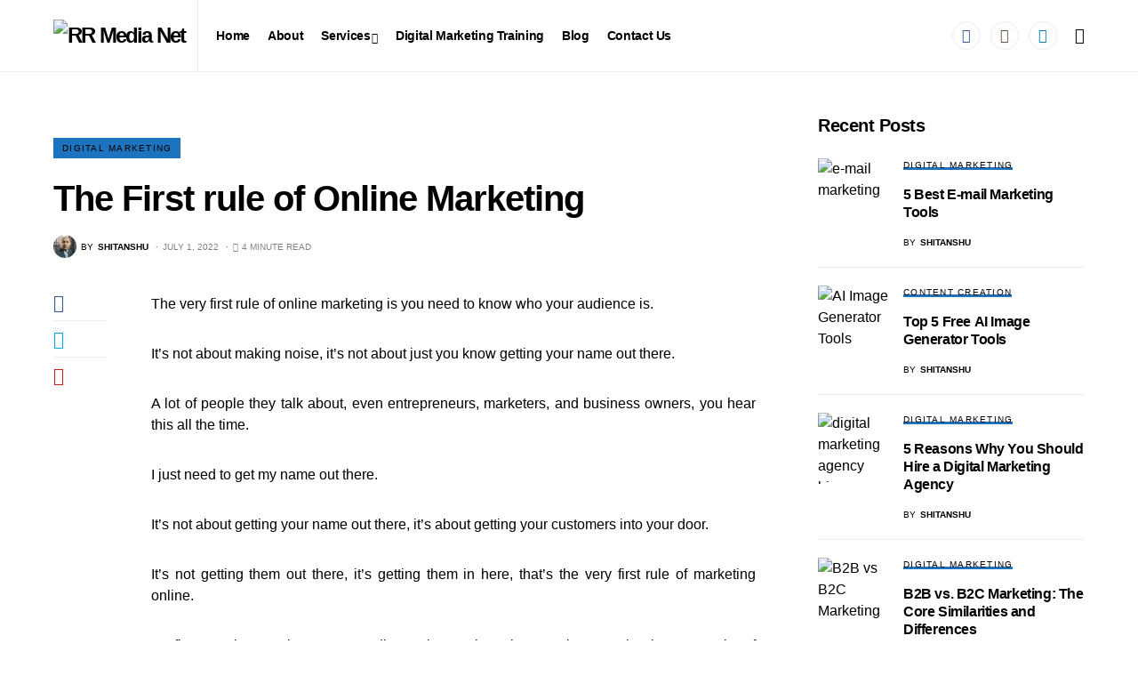

--- FILE ---
content_type: text/html; charset=UTF-8
request_url: https://rrmedianet.com/first-rule-of-online-marketing/
body_size: 21855
content:
<!doctype html>
<html lang="en-US">
<head>
	<script async src="https://pagead2.googlesyndication.com/pagead/js/adsbygoogle.js?client=ca-pub-9772403840972964"
     crossorigin="anonymous"></script>
	<meta charset="UTF-8" />
	<meta name="viewport" content="width=device-width, initial-scale=1" />
	<link rel="profile" href="https://gmpg.org/xfn/11" />
	<meta name='robots' content='index, follow, max-image-preview:large, max-snippet:-1, max-video-preview:-1' />
	<style>img:is([sizes="auto" i], [sizes^="auto," i]) { contain-intrinsic-size: 3000px 1500px }</style>
	
	<!-- This site is optimized with the Yoast SEO plugin v25.1 - https://yoast.com/wordpress/plugins/seo/ -->
	<title>The First rule of Online Marketing - RR Media Net</title>
	<meta name="description" content="The very first rule of online marketing is you need to know who your audience is. Once you know your audience it is easy for you to sale them whatever you want." />
	<link rel="canonical" href="https://rrmedianet.com/first-rule-of-online-marketing/" />
	<meta property="og:locale" content="en_US" />
	<meta property="og:type" content="article" />
	<meta property="og:title" content="The First rule of Online Marketing - RR Media Net" />
	<meta property="og:description" content="The very first rule of online marketing is you need to know who your audience is. Once you know your audience it is easy for you to sale them whatever you want." />
	<meta property="og:url" content="https://rrmedianet.com/first-rule-of-online-marketing/" />
	<meta property="og:site_name" content="RR Media Net" />
	<meta property="article:publisher" content="https://www.facebook.com/rrmedianetcom" />
	<meta property="article:published_time" content="2022-07-01T13:54:35+00:00" />
	<meta property="og:image" content="https://rrmedianet.com/wp-content/uploads/2022/07/rule-online-marketing.jpg" />
	<meta property="og:image:width" content="1280" />
	<meta property="og:image:height" content="720" />
	<meta property="og:image:type" content="image/jpeg" />
	<meta name="author" content="shitanshu" />
	<meta name="twitter:card" content="summary_large_image" />
	<meta name="twitter:label1" content="Written by" />
	<meta name="twitter:data1" content="shitanshu" />
	<meta name="twitter:label2" content="Est. reading time" />
	<meta name="twitter:data2" content="5 minutes" />
	<script type="application/ld+json" class="yoast-schema-graph">{"@context":"https://schema.org","@graph":[{"@type":"Article","@id":"https://rrmedianet.com/first-rule-of-online-marketing/#article","isPartOf":{"@id":"https://rrmedianet.com/first-rule-of-online-marketing/"},"author":{"name":"shitanshu","@id":"https://rrmedianet.com/#/schema/person/6488b6b6470dead628e50d338579d7f8"},"headline":"The First rule of Online Marketing","datePublished":"2022-07-01T13:54:35+00:00","mainEntityOfPage":{"@id":"https://rrmedianet.com/first-rule-of-online-marketing/"},"wordCount":945,"commentCount":0,"publisher":{"@id":"https://rrmedianet.com/#organization"},"image":{"@id":"https://rrmedianet.com/first-rule-of-online-marketing/#primaryimage"},"thumbnailUrl":"https://rrmedianet.com/wp-content/uploads/2022/07/rule-online-marketing.jpg","keywords":["digital marketing rules","first rule of online marketing","online marketing","rule of digital marketing","rule of online marketing"],"articleSection":["Digital Marketing"],"inLanguage":"en-US","potentialAction":[{"@type":"CommentAction","name":"Comment","target":["https://rrmedianet.com/first-rule-of-online-marketing/#respond"]}]},{"@type":"WebPage","@id":"https://rrmedianet.com/first-rule-of-online-marketing/","url":"https://rrmedianet.com/first-rule-of-online-marketing/","name":"The First rule of Online Marketing - RR Media Net","isPartOf":{"@id":"https://rrmedianet.com/#website"},"primaryImageOfPage":{"@id":"https://rrmedianet.com/first-rule-of-online-marketing/#primaryimage"},"image":{"@id":"https://rrmedianet.com/first-rule-of-online-marketing/#primaryimage"},"thumbnailUrl":"https://rrmedianet.com/wp-content/uploads/2022/07/rule-online-marketing.jpg","datePublished":"2022-07-01T13:54:35+00:00","description":"The very first rule of online marketing is you need to know who your audience is. Once you know your audience it is easy for you to sale them whatever you want.","breadcrumb":{"@id":"https://rrmedianet.com/first-rule-of-online-marketing/#breadcrumb"},"inLanguage":"en-US","potentialAction":[{"@type":"ReadAction","target":["https://rrmedianet.com/first-rule-of-online-marketing/"]}]},{"@type":"ImageObject","inLanguage":"en-US","@id":"https://rrmedianet.com/first-rule-of-online-marketing/#primaryimage","url":"https://rrmedianet.com/wp-content/uploads/2022/07/rule-online-marketing.jpg","contentUrl":"https://rrmedianet.com/wp-content/uploads/2022/07/rule-online-marketing.jpg","width":1280,"height":720,"caption":"rule of online marketing"},{"@type":"BreadcrumbList","@id":"https://rrmedianet.com/first-rule-of-online-marketing/#breadcrumb","itemListElement":[{"@type":"ListItem","position":1,"name":"Home","item":"https://rrmedianet.com/"},{"@type":"ListItem","position":2,"name":"The First rule of Online Marketing"}]},{"@type":"WebSite","@id":"https://rrmedianet.com/#website","url":"https://rrmedianet.com/","name":"RR Media Net","description":"Driving Growth Digitally","publisher":{"@id":"https://rrmedianet.com/#organization"},"potentialAction":[{"@type":"SearchAction","target":{"@type":"EntryPoint","urlTemplate":"https://rrmedianet.com/?s={search_term_string}"},"query-input":{"@type":"PropertyValueSpecification","valueRequired":true,"valueName":"search_term_string"}}],"inLanguage":"en-US"},{"@type":"Organization","@id":"https://rrmedianet.com/#organization","name":"RRMediaNet","url":"https://rrmedianet.com/","logo":{"@type":"ImageObject","inLanguage":"en-US","@id":"https://rrmedianet.com/#/schema/logo/image/","url":"https://rrmedianet.com/wp-content/uploads/2022/06/rrmedianet-fb.jpg","contentUrl":"https://rrmedianet.com/wp-content/uploads/2022/06/rrmedianet-fb.jpg","width":1280,"height":720,"caption":"RRMediaNet"},"image":{"@id":"https://rrmedianet.com/#/schema/logo/image/"},"sameAs":["https://www.facebook.com/rrmedianetcom","https://www.instagram.com/rrmedianet/","https://www.linkedin.com/company/rrmedianet/"]},{"@type":"Person","@id":"https://rrmedianet.com/#/schema/person/6488b6b6470dead628e50d338579d7f8","name":"shitanshu","image":{"@type":"ImageObject","inLanguage":"en-US","@id":"https://rrmedianet.com/#/schema/person/image/","url":"https://secure.gravatar.com/avatar/1c4ec688b5c2d68df499519b2e0a3e08f06a56b76259548641bffa25a990ebc6?s=96&d=mm&r=g","contentUrl":"https://secure.gravatar.com/avatar/1c4ec688b5c2d68df499519b2e0a3e08f06a56b76259548641bffa25a990ebc6?s=96&d=mm&r=g","caption":"shitanshu"},"description":"Hi, I am Shitanshu Kapadia founder of rrmedianet.com. I am PGDBA(marketing), engaged in blogging for 10 Years. The purpose of the site is to spread awareness and educate people on Digital Marketing, SEO and latest technology trends.","sameAs":["http://rrmedianet.com"],"url":"https://rrmedianet.com/author/shitanshu/"}]}</script>
	<!-- / Yoast SEO plugin. -->


<link rel='dns-prefetch' href='//www.googletagmanager.com' />
<link rel='dns-prefetch' href='//pagead2.googlesyndication.com' />
<link rel="alternate" type="application/rss+xml" title="RR Media Net &raquo; Feed" href="https://rrmedianet.com/feed/" />
<link rel="alternate" type="application/rss+xml" title="RR Media Net &raquo; Comments Feed" href="https://rrmedianet.com/comments/feed/" />
<link rel="alternate" type="application/rss+xml" title="RR Media Net &raquo; The First rule of Online Marketing Comments Feed" href="https://rrmedianet.com/first-rule-of-online-marketing/feed/" />
			<link rel="preload" href="https://rrmedianet.com/wp-content/plugins/canvas/assets/fonts/canvas-icons.woff" as="font" type="font/woff" crossorigin>
			<script>
window._wpemojiSettings = {"baseUrl":"https:\/\/s.w.org\/images\/core\/emoji\/16.0.1\/72x72\/","ext":".png","svgUrl":"https:\/\/s.w.org\/images\/core\/emoji\/16.0.1\/svg\/","svgExt":".svg","source":{"concatemoji":"https:\/\/rrmedianet.com\/wp-includes\/js\/wp-emoji-release.min.js?ver=6.8.3"}};
/*! This file is auto-generated */
!function(s,n){var o,i,e;function c(e){try{var t={supportTests:e,timestamp:(new Date).valueOf()};sessionStorage.setItem(o,JSON.stringify(t))}catch(e){}}function p(e,t,n){e.clearRect(0,0,e.canvas.width,e.canvas.height),e.fillText(t,0,0);var t=new Uint32Array(e.getImageData(0,0,e.canvas.width,e.canvas.height).data),a=(e.clearRect(0,0,e.canvas.width,e.canvas.height),e.fillText(n,0,0),new Uint32Array(e.getImageData(0,0,e.canvas.width,e.canvas.height).data));return t.every(function(e,t){return e===a[t]})}function u(e,t){e.clearRect(0,0,e.canvas.width,e.canvas.height),e.fillText(t,0,0);for(var n=e.getImageData(16,16,1,1),a=0;a<n.data.length;a++)if(0!==n.data[a])return!1;return!0}function f(e,t,n,a){switch(t){case"flag":return n(e,"\ud83c\udff3\ufe0f\u200d\u26a7\ufe0f","\ud83c\udff3\ufe0f\u200b\u26a7\ufe0f")?!1:!n(e,"\ud83c\udde8\ud83c\uddf6","\ud83c\udde8\u200b\ud83c\uddf6")&&!n(e,"\ud83c\udff4\udb40\udc67\udb40\udc62\udb40\udc65\udb40\udc6e\udb40\udc67\udb40\udc7f","\ud83c\udff4\u200b\udb40\udc67\u200b\udb40\udc62\u200b\udb40\udc65\u200b\udb40\udc6e\u200b\udb40\udc67\u200b\udb40\udc7f");case"emoji":return!a(e,"\ud83e\udedf")}return!1}function g(e,t,n,a){var r="undefined"!=typeof WorkerGlobalScope&&self instanceof WorkerGlobalScope?new OffscreenCanvas(300,150):s.createElement("canvas"),o=r.getContext("2d",{willReadFrequently:!0}),i=(o.textBaseline="top",o.font="600 32px Arial",{});return e.forEach(function(e){i[e]=t(o,e,n,a)}),i}function t(e){var t=s.createElement("script");t.src=e,t.defer=!0,s.head.appendChild(t)}"undefined"!=typeof Promise&&(o="wpEmojiSettingsSupports",i=["flag","emoji"],n.supports={everything:!0,everythingExceptFlag:!0},e=new Promise(function(e){s.addEventListener("DOMContentLoaded",e,{once:!0})}),new Promise(function(t){var n=function(){try{var e=JSON.parse(sessionStorage.getItem(o));if("object"==typeof e&&"number"==typeof e.timestamp&&(new Date).valueOf()<e.timestamp+604800&&"object"==typeof e.supportTests)return e.supportTests}catch(e){}return null}();if(!n){if("undefined"!=typeof Worker&&"undefined"!=typeof OffscreenCanvas&&"undefined"!=typeof URL&&URL.createObjectURL&&"undefined"!=typeof Blob)try{var e="postMessage("+g.toString()+"("+[JSON.stringify(i),f.toString(),p.toString(),u.toString()].join(",")+"));",a=new Blob([e],{type:"text/javascript"}),r=new Worker(URL.createObjectURL(a),{name:"wpTestEmojiSupports"});return void(r.onmessage=function(e){c(n=e.data),r.terminate(),t(n)})}catch(e){}c(n=g(i,f,p,u))}t(n)}).then(function(e){for(var t in e)n.supports[t]=e[t],n.supports.everything=n.supports.everything&&n.supports[t],"flag"!==t&&(n.supports.everythingExceptFlag=n.supports.everythingExceptFlag&&n.supports[t]);n.supports.everythingExceptFlag=n.supports.everythingExceptFlag&&!n.supports.flag,n.DOMReady=!1,n.readyCallback=function(){n.DOMReady=!0}}).then(function(){return e}).then(function(){var e;n.supports.everything||(n.readyCallback(),(e=n.source||{}).concatemoji?t(e.concatemoji):e.wpemoji&&e.twemoji&&(t(e.twemoji),t(e.wpemoji)))}))}((window,document),window._wpemojiSettings);
</script>
<link rel='stylesheet' id='canvas-css' href='https://rrmedianet.com/wp-content/plugins/canvas/assets/css/canvas.css?ver=2.4.8' media='all' />
<link rel='alternate stylesheet' id='powerkit-icons-css' href='https://rrmedianet.com/wp-content/plugins/powerkit/assets/fonts/powerkit-icons.woff?ver=2.9.8' as='font' type='font/wof' crossorigin />
<link rel='stylesheet' id='powerkit-css' href='https://rrmedianet.com/wp-content/plugins/powerkit/assets/css/powerkit.css?ver=2.9.8' media='all' />
<style id='wp-emoji-styles-inline-css'>

	img.wp-smiley, img.emoji {
		display: inline !important;
		border: none !important;
		box-shadow: none !important;
		height: 1em !important;
		width: 1em !important;
		margin: 0 0.07em !important;
		vertical-align: -0.1em !important;
		background: none !important;
		padding: 0 !important;
	}
</style>
<link rel='stylesheet' id='wp-block-library-css' href='https://rrmedianet.com/wp-includes/css/dist/block-library/style.min.css?ver=6.8.3' media='all' />
<style id='classic-theme-styles-inline-css'>
/*! This file is auto-generated */
.wp-block-button__link{color:#fff;background-color:#32373c;border-radius:9999px;box-shadow:none;text-decoration:none;padding:calc(.667em + 2px) calc(1.333em + 2px);font-size:1.125em}.wp-block-file__button{background:#32373c;color:#fff;text-decoration:none}
</style>
<link rel='stylesheet' id='canvas-block-alert-style-css' href='https://rrmedianet.com/wp-content/plugins/canvas/components/basic-elements/block-alert/block.css?ver=1747213336' media='all' />
<link rel='stylesheet' id='canvas-block-progress-style-css' href='https://rrmedianet.com/wp-content/plugins/canvas/components/basic-elements/block-progress/block.css?ver=1747213336' media='all' />
<link rel='stylesheet' id='canvas-block-collapsibles-style-css' href='https://rrmedianet.com/wp-content/plugins/canvas/components/basic-elements/block-collapsibles/block.css?ver=1747213336' media='all' />
<link rel='stylesheet' id='canvas-block-tabs-style-css' href='https://rrmedianet.com/wp-content/plugins/canvas/components/basic-elements/block-tabs/block.css?ver=1747213336' media='all' />
<link rel='stylesheet' id='canvas-block-section-heading-style-css' href='https://rrmedianet.com/wp-content/plugins/canvas/components/basic-elements/block-section-heading/block.css?ver=1747213336' media='all' />
<link rel='stylesheet' id='canvas-block-row-style-css' href='https://rrmedianet.com/wp-content/plugins/canvas/components/layout-blocks/block-row/block-row.css?ver=1747213336' media='all' />
<link rel='stylesheet' id='canvas-justified-gallery-block-style-css' href='https://rrmedianet.com/wp-content/plugins/canvas/components/justified-gallery/block/block-justified-gallery.css?ver=1747213336' media='all' />
<link rel='stylesheet' id='canvas-slider-gallery-block-style-css' href='https://rrmedianet.com/wp-content/plugins/canvas/components/slider-gallery/block/block-slider-gallery.css?ver=1747213336' media='all' />
<link rel='stylesheet' id='canvas-block-posts-sidebar-css' href='https://rrmedianet.com/wp-content/plugins/canvas/components/posts/block-posts-sidebar/block-posts-sidebar.css?ver=1747213336' media='all' />
<style id='global-styles-inline-css'>
:root{--wp--preset--aspect-ratio--square: 1;--wp--preset--aspect-ratio--4-3: 4/3;--wp--preset--aspect-ratio--3-4: 3/4;--wp--preset--aspect-ratio--3-2: 3/2;--wp--preset--aspect-ratio--2-3: 2/3;--wp--preset--aspect-ratio--16-9: 16/9;--wp--preset--aspect-ratio--9-16: 9/16;--wp--preset--color--black: #000000;--wp--preset--color--cyan-bluish-gray: #abb8c3;--wp--preset--color--white: #FFFFFF;--wp--preset--color--pale-pink: #f78da7;--wp--preset--color--vivid-red: #cf2e2e;--wp--preset--color--luminous-vivid-orange: #ff6900;--wp--preset--color--luminous-vivid-amber: #fcb900;--wp--preset--color--light-green-cyan: #7bdcb5;--wp--preset--color--vivid-green-cyan: #00d084;--wp--preset--color--pale-cyan-blue: #8ed1fc;--wp--preset--color--vivid-cyan-blue: #0693e3;--wp--preset--color--vivid-purple: #9b51e0;--wp--preset--color--blue: #59BACC;--wp--preset--color--green: #58AD69;--wp--preset--color--orange: #FFBC49;--wp--preset--color--red: #e32c26;--wp--preset--color--gray-50: #f8f9fa;--wp--preset--color--gray-100: #f8f9fb;--wp--preset--color--gray-200: #e9ecef;--wp--preset--color--secondary: #818181;--wp--preset--gradient--vivid-cyan-blue-to-vivid-purple: linear-gradient(135deg,rgba(6,147,227,1) 0%,rgb(155,81,224) 100%);--wp--preset--gradient--light-green-cyan-to-vivid-green-cyan: linear-gradient(135deg,rgb(122,220,180) 0%,rgb(0,208,130) 100%);--wp--preset--gradient--luminous-vivid-amber-to-luminous-vivid-orange: linear-gradient(135deg,rgba(252,185,0,1) 0%,rgba(255,105,0,1) 100%);--wp--preset--gradient--luminous-vivid-orange-to-vivid-red: linear-gradient(135deg,rgba(255,105,0,1) 0%,rgb(207,46,46) 100%);--wp--preset--gradient--very-light-gray-to-cyan-bluish-gray: linear-gradient(135deg,rgb(238,238,238) 0%,rgb(169,184,195) 100%);--wp--preset--gradient--cool-to-warm-spectrum: linear-gradient(135deg,rgb(74,234,220) 0%,rgb(151,120,209) 20%,rgb(207,42,186) 40%,rgb(238,44,130) 60%,rgb(251,105,98) 80%,rgb(254,248,76) 100%);--wp--preset--gradient--blush-light-purple: linear-gradient(135deg,rgb(255,206,236) 0%,rgb(152,150,240) 100%);--wp--preset--gradient--blush-bordeaux: linear-gradient(135deg,rgb(254,205,165) 0%,rgb(254,45,45) 50%,rgb(107,0,62) 100%);--wp--preset--gradient--luminous-dusk: linear-gradient(135deg,rgb(255,203,112) 0%,rgb(199,81,192) 50%,rgb(65,88,208) 100%);--wp--preset--gradient--pale-ocean: linear-gradient(135deg,rgb(255,245,203) 0%,rgb(182,227,212) 50%,rgb(51,167,181) 100%);--wp--preset--gradient--electric-grass: linear-gradient(135deg,rgb(202,248,128) 0%,rgb(113,206,126) 100%);--wp--preset--gradient--midnight: linear-gradient(135deg,rgb(2,3,129) 0%,rgb(40,116,252) 100%);--wp--preset--font-size--small: 13px;--wp--preset--font-size--medium: 20px;--wp--preset--font-size--large: 36px;--wp--preset--font-size--x-large: 42px;--wp--preset--spacing--20: 0.44rem;--wp--preset--spacing--30: 0.67rem;--wp--preset--spacing--40: 1rem;--wp--preset--spacing--50: 1.5rem;--wp--preset--spacing--60: 2.25rem;--wp--preset--spacing--70: 3.38rem;--wp--preset--spacing--80: 5.06rem;--wp--preset--shadow--natural: 6px 6px 9px rgba(0, 0, 0, 0.2);--wp--preset--shadow--deep: 12px 12px 50px rgba(0, 0, 0, 0.4);--wp--preset--shadow--sharp: 6px 6px 0px rgba(0, 0, 0, 0.2);--wp--preset--shadow--outlined: 6px 6px 0px -3px rgba(255, 255, 255, 1), 6px 6px rgba(0, 0, 0, 1);--wp--preset--shadow--crisp: 6px 6px 0px rgba(0, 0, 0, 1);}:where(.is-layout-flex){gap: 0.5em;}:where(.is-layout-grid){gap: 0.5em;}body .is-layout-flex{display: flex;}.is-layout-flex{flex-wrap: wrap;align-items: center;}.is-layout-flex > :is(*, div){margin: 0;}body .is-layout-grid{display: grid;}.is-layout-grid > :is(*, div){margin: 0;}:where(.wp-block-columns.is-layout-flex){gap: 2em;}:where(.wp-block-columns.is-layout-grid){gap: 2em;}:where(.wp-block-post-template.is-layout-flex){gap: 1.25em;}:where(.wp-block-post-template.is-layout-grid){gap: 1.25em;}.has-black-color{color: var(--wp--preset--color--black) !important;}.has-cyan-bluish-gray-color{color: var(--wp--preset--color--cyan-bluish-gray) !important;}.has-white-color{color: var(--wp--preset--color--white) !important;}.has-pale-pink-color{color: var(--wp--preset--color--pale-pink) !important;}.has-vivid-red-color{color: var(--wp--preset--color--vivid-red) !important;}.has-luminous-vivid-orange-color{color: var(--wp--preset--color--luminous-vivid-orange) !important;}.has-luminous-vivid-amber-color{color: var(--wp--preset--color--luminous-vivid-amber) !important;}.has-light-green-cyan-color{color: var(--wp--preset--color--light-green-cyan) !important;}.has-vivid-green-cyan-color{color: var(--wp--preset--color--vivid-green-cyan) !important;}.has-pale-cyan-blue-color{color: var(--wp--preset--color--pale-cyan-blue) !important;}.has-vivid-cyan-blue-color{color: var(--wp--preset--color--vivid-cyan-blue) !important;}.has-vivid-purple-color{color: var(--wp--preset--color--vivid-purple) !important;}.has-black-background-color{background-color: var(--wp--preset--color--black) !important;}.has-cyan-bluish-gray-background-color{background-color: var(--wp--preset--color--cyan-bluish-gray) !important;}.has-white-background-color{background-color: var(--wp--preset--color--white) !important;}.has-pale-pink-background-color{background-color: var(--wp--preset--color--pale-pink) !important;}.has-vivid-red-background-color{background-color: var(--wp--preset--color--vivid-red) !important;}.has-luminous-vivid-orange-background-color{background-color: var(--wp--preset--color--luminous-vivid-orange) !important;}.has-luminous-vivid-amber-background-color{background-color: var(--wp--preset--color--luminous-vivid-amber) !important;}.has-light-green-cyan-background-color{background-color: var(--wp--preset--color--light-green-cyan) !important;}.has-vivid-green-cyan-background-color{background-color: var(--wp--preset--color--vivid-green-cyan) !important;}.has-pale-cyan-blue-background-color{background-color: var(--wp--preset--color--pale-cyan-blue) !important;}.has-vivid-cyan-blue-background-color{background-color: var(--wp--preset--color--vivid-cyan-blue) !important;}.has-vivid-purple-background-color{background-color: var(--wp--preset--color--vivid-purple) !important;}.has-black-border-color{border-color: var(--wp--preset--color--black) !important;}.has-cyan-bluish-gray-border-color{border-color: var(--wp--preset--color--cyan-bluish-gray) !important;}.has-white-border-color{border-color: var(--wp--preset--color--white) !important;}.has-pale-pink-border-color{border-color: var(--wp--preset--color--pale-pink) !important;}.has-vivid-red-border-color{border-color: var(--wp--preset--color--vivid-red) !important;}.has-luminous-vivid-orange-border-color{border-color: var(--wp--preset--color--luminous-vivid-orange) !important;}.has-luminous-vivid-amber-border-color{border-color: var(--wp--preset--color--luminous-vivid-amber) !important;}.has-light-green-cyan-border-color{border-color: var(--wp--preset--color--light-green-cyan) !important;}.has-vivid-green-cyan-border-color{border-color: var(--wp--preset--color--vivid-green-cyan) !important;}.has-pale-cyan-blue-border-color{border-color: var(--wp--preset--color--pale-cyan-blue) !important;}.has-vivid-cyan-blue-border-color{border-color: var(--wp--preset--color--vivid-cyan-blue) !important;}.has-vivid-purple-border-color{border-color: var(--wp--preset--color--vivid-purple) !important;}.has-vivid-cyan-blue-to-vivid-purple-gradient-background{background: var(--wp--preset--gradient--vivid-cyan-blue-to-vivid-purple) !important;}.has-light-green-cyan-to-vivid-green-cyan-gradient-background{background: var(--wp--preset--gradient--light-green-cyan-to-vivid-green-cyan) !important;}.has-luminous-vivid-amber-to-luminous-vivid-orange-gradient-background{background: var(--wp--preset--gradient--luminous-vivid-amber-to-luminous-vivid-orange) !important;}.has-luminous-vivid-orange-to-vivid-red-gradient-background{background: var(--wp--preset--gradient--luminous-vivid-orange-to-vivid-red) !important;}.has-very-light-gray-to-cyan-bluish-gray-gradient-background{background: var(--wp--preset--gradient--very-light-gray-to-cyan-bluish-gray) !important;}.has-cool-to-warm-spectrum-gradient-background{background: var(--wp--preset--gradient--cool-to-warm-spectrum) !important;}.has-blush-light-purple-gradient-background{background: var(--wp--preset--gradient--blush-light-purple) !important;}.has-blush-bordeaux-gradient-background{background: var(--wp--preset--gradient--blush-bordeaux) !important;}.has-luminous-dusk-gradient-background{background: var(--wp--preset--gradient--luminous-dusk) !important;}.has-pale-ocean-gradient-background{background: var(--wp--preset--gradient--pale-ocean) !important;}.has-electric-grass-gradient-background{background: var(--wp--preset--gradient--electric-grass) !important;}.has-midnight-gradient-background{background: var(--wp--preset--gradient--midnight) !important;}.has-small-font-size{font-size: var(--wp--preset--font-size--small) !important;}.has-medium-font-size{font-size: var(--wp--preset--font-size--medium) !important;}.has-large-font-size{font-size: var(--wp--preset--font-size--large) !important;}.has-x-large-font-size{font-size: var(--wp--preset--font-size--x-large) !important;}
:where(.wp-block-post-template.is-layout-flex){gap: 1.25em;}:where(.wp-block-post-template.is-layout-grid){gap: 1.25em;}
:where(.wp-block-columns.is-layout-flex){gap: 2em;}:where(.wp-block-columns.is-layout-grid){gap: 2em;}
:root :where(.wp-block-pullquote){font-size: 1.5em;line-height: 1.6;}
</style>
<link rel='stylesheet' id='canvas-block-heading-style-css' href='https://rrmedianet.com/wp-content/plugins/canvas/components/content-formatting/block-heading/block.css?ver=1747213336' media='all' />
<link rel='stylesheet' id='canvas-block-list-style-css' href='https://rrmedianet.com/wp-content/plugins/canvas/components/content-formatting/block-list/block.css?ver=1747213336' media='all' />
<link rel='stylesheet' id='canvas-block-paragraph-style-css' href='https://rrmedianet.com/wp-content/plugins/canvas/components/content-formatting/block-paragraph/block.css?ver=1747213336' media='all' />
<link rel='stylesheet' id='canvas-block-separator-style-css' href='https://rrmedianet.com/wp-content/plugins/canvas/components/content-formatting/block-separator/block.css?ver=1747213336' media='all' />
<link rel='stylesheet' id='canvas-block-group-style-css' href='https://rrmedianet.com/wp-content/plugins/canvas/components/basic-elements/block-group/block.css?ver=1747213336' media='all' />
<link rel='stylesheet' id='canvas-block-cover-style-css' href='https://rrmedianet.com/wp-content/plugins/canvas/components/basic-elements/block-cover/block.css?ver=1747213336' media='all' />
<link rel='stylesheet' id='powerkit-author-box-css' href='https://rrmedianet.com/wp-content/plugins/powerkit/modules/author-box/public/css/public-powerkit-author-box.css?ver=2.9.8' media='all' />
<link rel='stylesheet' id='powerkit-basic-elements-css' href='https://rrmedianet.com/wp-content/plugins/powerkit/modules/basic-elements/public/css/public-powerkit-basic-elements.css?ver=2.9.8' media='screen' />
<link rel='stylesheet' id='powerkit-coming-soon-css' href='https://rrmedianet.com/wp-content/plugins/powerkit/modules/coming-soon/public/css/public-powerkit-coming-soon.css?ver=2.9.8' media='all' />
<link rel='stylesheet' id='powerkit-content-formatting-css' href='https://rrmedianet.com/wp-content/plugins/powerkit/modules/content-formatting/public/css/public-powerkit-content-formatting.css?ver=2.9.8' media='all' />
<link rel='stylesheet' id='powerkit-сontributors-css' href='https://rrmedianet.com/wp-content/plugins/powerkit/modules/contributors/public/css/public-powerkit-contributors.css?ver=2.9.8' media='all' />
<link rel='stylesheet' id='powerkit-facebook-css' href='https://rrmedianet.com/wp-content/plugins/powerkit/modules/facebook/public/css/public-powerkit-facebook.css?ver=2.9.8' media='all' />
<link rel='stylesheet' id='powerkit-featured-categories-css' href='https://rrmedianet.com/wp-content/plugins/powerkit/modules/featured-categories/public/css/public-powerkit-featured-categories.css?ver=2.9.8' media='all' />
<link rel='stylesheet' id='powerkit-inline-posts-css' href='https://rrmedianet.com/wp-content/plugins/powerkit/modules/inline-posts/public/css/public-powerkit-inline-posts.css?ver=2.9.8' media='all' />
<link rel='stylesheet' id='powerkit-instagram-css' href='https://rrmedianet.com/wp-content/plugins/powerkit/modules/instagram/public/css/public-powerkit-instagram.css?ver=2.9.8' media='all' />
<link rel='stylesheet' id='powerkit-justified-gallery-css' href='https://rrmedianet.com/wp-content/plugins/powerkit/modules/justified-gallery/public/css/public-powerkit-justified-gallery.css?ver=2.9.8' media='all' />
<link rel='stylesheet' id='glightbox-css' href='https://rrmedianet.com/wp-content/plugins/powerkit/modules/lightbox/public/css/glightbox.min.css?ver=2.9.8' media='all' />
<link rel='stylesheet' id='powerkit-lightbox-css' href='https://rrmedianet.com/wp-content/plugins/powerkit/modules/lightbox/public/css/public-powerkit-lightbox.css?ver=2.9.8' media='all' />
<link rel='stylesheet' id='powerkit-opt-in-forms-css' href='https://rrmedianet.com/wp-content/plugins/powerkit/modules/opt-in-forms/public/css/public-powerkit-opt-in-forms.css?ver=2.9.8' media='all' />
<link rel='stylesheet' id='powerkit-pinterest-css' href='https://rrmedianet.com/wp-content/plugins/powerkit/modules/pinterest/public/css/public-powerkit-pinterest.css?ver=2.9.8' media='all' />
<link rel='stylesheet' id='powerkit-scroll-to-top-css' href='https://rrmedianet.com/wp-content/plugins/powerkit/modules/scroll-to-top/public/css/public-powerkit-scroll-to-top.css?ver=2.9.8' media='all' />
<link rel='stylesheet' id='powerkit-share-buttons-css' href='https://rrmedianet.com/wp-content/plugins/powerkit/modules/share-buttons/public/css/public-powerkit-share-buttons.css?ver=2.9.8' media='all' />
<link rel='stylesheet' id='powerkit-slider-gallery-css' href='https://rrmedianet.com/wp-content/plugins/powerkit/modules/slider-gallery/public/css/public-powerkit-slider-gallery.css?ver=2.9.8' media='all' />
<link rel='stylesheet' id='powerkit-social-links-css' href='https://rrmedianet.com/wp-content/plugins/powerkit/modules/social-links/public/css/public-powerkit-social-links.css?ver=2.9.8' media='all' />
<link rel='stylesheet' id='powerkit-table-of-contents-css' href='https://rrmedianet.com/wp-content/plugins/powerkit/modules/table-of-contents/public/css/public-powerkit-table-of-contents.css?ver=2.9.8' media='all' />
<link rel='stylesheet' id='powerkit-twitter-css' href='https://rrmedianet.com/wp-content/plugins/powerkit/modules/twitter/public/css/public-powerkit-twitter.css?ver=2.9.8' media='all' />
<link rel='stylesheet' id='powerkit-widget-about-css' href='https://rrmedianet.com/wp-content/plugins/powerkit/modules/widget-about/public/css/public-powerkit-widget-about.css?ver=2.9.8' media='all' />
<link rel='stylesheet' id='csco-styles-css' href='https://rrmedianet.com/wp-content/themes/newsblock/style.css?ver=1.2.1' media='all' />
<style id='csco-styles-inline-css'>
.searchwp-live-search-no-min-chars:after { content: "Continue typing" }
</style>
<script src="https://rrmedianet.com/wp-includes/js/jquery/jquery.min.js?ver=3.7.1" id="jquery-core-js"></script>
<script src="https://rrmedianet.com/wp-includes/js/jquery/jquery-migrate.min.js?ver=3.4.1" id="jquery-migrate-js"></script>

<!-- Google tag (gtag.js) snippet added by Site Kit -->

<!-- Google Analytics snippet added by Site Kit -->
<script src="https://www.googletagmanager.com/gtag/js?id=G-1CC6J5HXG5" id="google_gtagjs-js" async></script>
<script id="google_gtagjs-js-after">
window.dataLayer = window.dataLayer || [];function gtag(){dataLayer.push(arguments);}
gtag("set","linker",{"domains":["rrmedianet.com"]});
gtag("js", new Date());
gtag("set", "developer_id.dZTNiMT", true);
gtag("config", "G-1CC6J5HXG5");
</script>

<!-- End Google tag (gtag.js) snippet added by Site Kit -->
<link rel="https://api.w.org/" href="https://rrmedianet.com/wp-json/" /><link rel="alternate" title="JSON" type="application/json" href="https://rrmedianet.com/wp-json/wp/v2/posts/496" /><link rel="EditURI" type="application/rsd+xml" title="RSD" href="https://rrmedianet.com/xmlrpc.php?rsd" />
<meta name="generator" content="WordPress 6.8.3" />
<link rel='shortlink' href='https://rrmedianet.com/?p=496' />
<link rel="alternate" title="oEmbed (JSON)" type="application/json+oembed" href="https://rrmedianet.com/wp-json/oembed/1.0/embed?url=https%3A%2F%2Frrmedianet.com%2Ffirst-rule-of-online-marketing%2F" />
<link rel="alternate" title="oEmbed (XML)" type="text/xml+oembed" href="https://rrmedianet.com/wp-json/oembed/1.0/embed?url=https%3A%2F%2Frrmedianet.com%2Ffirst-rule-of-online-marketing%2F&#038;format=xml" />
<meta name="generator" content="Site Kit by Google 1.152.1" /><style id='csco-theme-typography'>
	:root {
		/* Base Font */
		--cs-font-base-family: Inter;
		--cs-font-base-size: 1rem;
		--cs-font-base-weight: 400;
		--cs-font-base-style: normal;
		--cs-font-base-letter-spacing: normal;
		--cs-font-base-line-height: 1.5;

		/* Primary Font */
		--cs-font-primary-family: Inter;
		--cs-font-primary-size: 0.875rem;
		--cs-font-primary-weight: 800;
		--cs-font-primary-style: normal;
		--cs-font-primary-letter-spacing: -0.025em;
		--cs-font-primary-text-transform: none;

		/* Secondary Font */
		--cs-font-secondary-family: Inter;
		--cs-font-secondary-size: 0.75rem;
		--cs-font-secondary-weight: 400;
		--cs-font-secondary-style: normal;
		--cs-font-secondary-letter-spacing: normal;
		--cs-font-secondary-text-transform: none;

		/* Category Font */
		--cs-font-category-family: Inter;
		--cs-font-category-size: 0.625rem;
		--cs-font-category-weight: 500;
		--cs-font-category-style: normal;
		--cs-font-category-letter-spacing: 0.125em;
		--cs-font-category-text-transform: uppercase;

		/* Post Meta Font */
		--cs-font-post-meta-family: -apple-system, BlinkMacSystemFont, "Segoe UI", Roboto, Oxygen-Sans, Ubuntu, Cantarell, "Helvetica Neue";
		--cs-font-post-meta-size: 0.6255rem;
		--cs-font-post-meta-weight: 400;
		--cs-font-post-meta-style: normal;
		--cs-font-post-meta-letter-spacing: normal;
		--cs-font-post-meta-text-transform: uppercase;

		/* Input Font */
		--cs-font-input-family: Inter;
		--cs-font-input-size: 0.75rem;
		--cs-font-input-line-height: 1.625rem;
		--cs-font-input-weight: 400;
		--cs-font-input-style: normal;
		--cs-font-input-letter-spacing: normal;
		--cs-font-input-text-transform: none;

		/* Post Subbtitle */
		--cs-font-post-subtitle-family: inherit;
		--cs-font-post-subtitle-size: 1.25rem;
		--cs-font-post-subtitle-letter-spacing: normal;

		/* Post Content */
		--cs-font-post-content-family: Inter;
		--cs-font-post-content-size: 1rem;
		--cs-font-post-content-letter-spacing: normal;

		/* Summary */
		--cs-font-entry-summary-family: Inter;
		--cs-font-entry-summary-size: 1rem;
		--cs-font-entry-summary-letter-spacing: normal;

		/* Entry Excerpt */
		--cs-font-entry-excerpt-family: Inter;
		--cs-font-entry-excerpt-size: 0.875rem;
		--cs-font-entry-excerpt-letter-spacing: normal;

		/* Logos --------------- */

		/* Main Logo */
		--cs-font-main-logo-family: Inter;
		--cs-font-main-logo-size: 1.5rem;
		--cs-font-main-logo-weight: 700;
		--cs-font-main-logo-style: normal;
		--cs-font-main-logo-letter-spacing: -0.075em;
		--cs-font-main-logo-text-transform: none;

		/* Large Logo */
		--cs-font-large-logo-family: Inter;
		--cs-font-large-logo-size: 1.75rem;
		--cs-font-large-logo-weight: 700;
		--cs-font-large-logo-style: normal;
		--cs-font-large-logo-letter-spacing: -0.075em;
		--cs-font-large-logo-text-transform: none;

		/* Footer Logo */
		--cs-font-footer-logo-family: Inter;
		--cs-font-footer-logo-size: 1.5rem;
		--cs-font-footer-logo-weight: 700;
		--cs-font-footer-logo-style: normal;
		--cs-font-footer-logo-letter-spacing: -0.075em;
		--cs-font-footer-logo-text-transform: none;

		/* Headings --------------- */

		/* Headings */
		--cs-font-headings-family: Inter;
		--cs-font-headings-weight: 800;
		--cs-font-headings-style: normal;
		--cs-font-headings-line-height: 1.25;
		--cs-font-headings-letter-spacing: -0.025em;
		--cs-font-headings-text-transform: none;

		/* Styled Heading */
		--cs-font-styled-heading-line-height: 1.4em;

		/* Decorated Heading */
		--cs-font-decorated-heading-family: Sriracha;
		--cs-font-decorated-heading-font-size: 1.25rem;
		--cs-font-decorated-heading-weight: 400;
		--cs-font-decorated-heading-style: normal;
		--cs-font-decorated-heading-line-height: 1;
		--cs-font-decorated-heading-letter-spacing: -0.05em;
		--cs-font-decorated-heading-text-transform: uppercase;

		/* Menu Font --------------- */

		/* Menu */
		/* Used for main top level menu elements. */
		--cs-font-menu-family: Inter;
		--cs-font-menu-size: 0.875rem;
		--cs-font-menu-weight: 800;
		--cs-font-menu-style: normal;
		--cs-font-menu-letter-spacing: -0.025em;
		--cs-font-menu-text-transform: none;

		/* Submenu Font */
		/* Used for submenu elements. */
		--cs-font-submenu-family: Inter;
		--cs-font-submenu-size: 0.75rem;
		--cs-font-submenu-weight: 400;
		--cs-font-submenu-style: normal;
		--cs-font-submenu-letter-spacing: 0px;
		--cs-font-submenu-text-transform: none;

		/* Section Headings --------------- */
		--cs-font-section-headings-family: Inter;
		--cs-font-section-headings-size: 1.25rem;
		--cs-font-section-headings-weight: 800;
		--cs-font-section-headings-style: normal;
		--cs-font-section-headings-letter-spacing: -0.025em;
		--cs-font-section-headings-text-transform: none;
	}

	</style>

<!-- Google AdSense meta tags added by Site Kit -->
<meta name="google-adsense-platform-account" content="ca-host-pub-2644536267352236">
<meta name="google-adsense-platform-domain" content="sitekit.withgoogle.com">
<!-- End Google AdSense meta tags added by Site Kit -->

<!-- Google AdSense snippet added by Site Kit -->
<script async src="https://pagead2.googlesyndication.com/pagead/js/adsbygoogle.js?client=ca-pub-9772403840972964&amp;host=ca-host-pub-2644536267352236" crossorigin="anonymous"></script>

<!-- End Google AdSense snippet added by Site Kit -->
<link rel="icon" href="https://rrmedianet.com/wp-content/uploads/2023/08/cropped-icon-logo-32x32.png" sizes="32x32" />
<link rel="icon" href="https://rrmedianet.com/wp-content/uploads/2023/08/cropped-icon-logo-192x192.png" sizes="192x192" />
<link rel="apple-touch-icon" href="https://rrmedianet.com/wp-content/uploads/2023/08/cropped-icon-logo-180x180.png" />
<meta name="msapplication-TileImage" content="https://rrmedianet.com/wp-content/uploads/2023/08/cropped-icon-logo-270x270.png" />
		<style id="wp-custom-css">
			.quick-contact-form{ width: 100%;  float: left;  background: #A70000;  padding: 20px;}
.quick-contact-form h2{text-align: center; text-transform: uppercase; color: #FACB0D; margin: 0 0 5px 0; font-family: ProximaNovaBold;}
.quick-contact-form p	{    font-family: ProximaNovaBold; color: #fff; text-align: center; font-size: 16px; line-height: 18px;}

.page .entry-title {
display: none;
}		</style>
		<style id="kirki-inline-styles">:root, [site-data-scheme="default"]{--cs-color-site-background:#ffffff;--cs-color-search-background:#f8f9fa;--cs-color-header-background:#ffffff;--cs-color-submenu-background:#FFFFFF;--cs-color-footer-background:#ffffff;}:root, [data-scheme="default"]{--cs-color-accent:#1e73be;--cs-color-accent-contrast:#000000;--cs-color-secondary:#818181;--cs-palette-color-secondary:#818181;--cs-color-secondary-contrast:#000000;--cs-color-styled-heading:#000000;--cs-color-styled-heading-contrast:#ffffff;--cs-color-styled-heading-hover:#005af5;--cs-color-styled-heading-hover-contrast:#000000;--cs-color-styled-category:#1e73be;--cs-color-styled-category-contrast:#000000;--cs-color-styled-category-hover:#000000;--cs-color-styled-category-hover-contrast:#FFFFFF;--cs-color-category:#000000;--cs-color-category-hover:#000000;--cs-color-category-underline:#1e73be;--cs-color-button:#000000;--cs-color-button-contrast:#FFFFFF;--cs-color-button-hover:#282828;--cs-color-button-hover-contrast:#FFFFFF;--cs-color-overlay-background:rgba(0,0,0,0.25);}[data-scheme="dark"]{--cs-color-overlay-background:rgba(0,0,0,0.25);}:root{--cs-common-border-radius:5px;--cs-primary-border-radius:50px;--cs-secondary-border-radius:100%;--cs-styled-category-border-radius:0;--cs-image-border-radius:0px;--cs-header-height:80px;}:root .cnvs-block-section-heading, [data-scheme="default"] .cnvs-block-section-heading, [data-scheme="dark"] [data-scheme="default"] .cnvs-block-section-heading{--cnvs-section-heading-border-color:#ffffff;}[data-scheme="dark"] .cnvs-block-section-heading{--cnvs-section-heading-border-color:#49494b;}.cs-search__posts{--cs-image-border-radius:50%!important;}.cs-entry__prev-next{--cs-image-border-radius:50%!important;}/* cyrillic-ext */
@font-face {
  font-family: 'Inter';
  font-style: normal;
  font-weight: 400;
  font-display: swap;
  src: url(https://rrmedianet.com/wp-content/fonts/inter/UcC73FwrK3iLTeHuS_nVMrMxCp50SjIa2JL7SUc.woff2) format('woff2');
  unicode-range: U+0460-052F, U+1C80-1C8A, U+20B4, U+2DE0-2DFF, U+A640-A69F, U+FE2E-FE2F;
}
/* cyrillic */
@font-face {
  font-family: 'Inter';
  font-style: normal;
  font-weight: 400;
  font-display: swap;
  src: url(https://rrmedianet.com/wp-content/fonts/inter/UcC73FwrK3iLTeHuS_nVMrMxCp50SjIa0ZL7SUc.woff2) format('woff2');
  unicode-range: U+0301, U+0400-045F, U+0490-0491, U+04B0-04B1, U+2116;
}
/* greek-ext */
@font-face {
  font-family: 'Inter';
  font-style: normal;
  font-weight: 400;
  font-display: swap;
  src: url(https://rrmedianet.com/wp-content/fonts/inter/UcC73FwrK3iLTeHuS_nVMrMxCp50SjIa2ZL7SUc.woff2) format('woff2');
  unicode-range: U+1F00-1FFF;
}
/* greek */
@font-face {
  font-family: 'Inter';
  font-style: normal;
  font-weight: 400;
  font-display: swap;
  src: url(https://rrmedianet.com/wp-content/fonts/inter/UcC73FwrK3iLTeHuS_nVMrMxCp50SjIa1pL7SUc.woff2) format('woff2');
  unicode-range: U+0370-0377, U+037A-037F, U+0384-038A, U+038C, U+038E-03A1, U+03A3-03FF;
}
/* vietnamese */
@font-face {
  font-family: 'Inter';
  font-style: normal;
  font-weight: 400;
  font-display: swap;
  src: url(https://rrmedianet.com/wp-content/fonts/inter/UcC73FwrK3iLTeHuS_nVMrMxCp50SjIa2pL7SUc.woff2) format('woff2');
  unicode-range: U+0102-0103, U+0110-0111, U+0128-0129, U+0168-0169, U+01A0-01A1, U+01AF-01B0, U+0300-0301, U+0303-0304, U+0308-0309, U+0323, U+0329, U+1EA0-1EF9, U+20AB;
}
/* latin-ext */
@font-face {
  font-family: 'Inter';
  font-style: normal;
  font-weight: 400;
  font-display: swap;
  src: url(https://rrmedianet.com/wp-content/fonts/inter/UcC73FwrK3iLTeHuS_nVMrMxCp50SjIa25L7SUc.woff2) format('woff2');
  unicode-range: U+0100-02BA, U+02BD-02C5, U+02C7-02CC, U+02CE-02D7, U+02DD-02FF, U+0304, U+0308, U+0329, U+1D00-1DBF, U+1E00-1E9F, U+1EF2-1EFF, U+2020, U+20A0-20AB, U+20AD-20C0, U+2113, U+2C60-2C7F, U+A720-A7FF;
}
/* latin */
@font-face {
  font-family: 'Inter';
  font-style: normal;
  font-weight: 400;
  font-display: swap;
  src: url(https://rrmedianet.com/wp-content/fonts/inter/UcC73FwrK3iLTeHuS_nVMrMxCp50SjIa1ZL7.woff2) format('woff2');
  unicode-range: U+0000-00FF, U+0131, U+0152-0153, U+02BB-02BC, U+02C6, U+02DA, U+02DC, U+0304, U+0308, U+0329, U+2000-206F, U+20AC, U+2122, U+2191, U+2193, U+2212, U+2215, U+FEFF, U+FFFD;
}
/* cyrillic-ext */
@font-face {
  font-family: 'Inter';
  font-style: normal;
  font-weight: 500;
  font-display: swap;
  src: url(https://rrmedianet.com/wp-content/fonts/inter/UcC73FwrK3iLTeHuS_nVMrMxCp50SjIa2JL7SUc.woff2) format('woff2');
  unicode-range: U+0460-052F, U+1C80-1C8A, U+20B4, U+2DE0-2DFF, U+A640-A69F, U+FE2E-FE2F;
}
/* cyrillic */
@font-face {
  font-family: 'Inter';
  font-style: normal;
  font-weight: 500;
  font-display: swap;
  src: url(https://rrmedianet.com/wp-content/fonts/inter/UcC73FwrK3iLTeHuS_nVMrMxCp50SjIa0ZL7SUc.woff2) format('woff2');
  unicode-range: U+0301, U+0400-045F, U+0490-0491, U+04B0-04B1, U+2116;
}
/* greek-ext */
@font-face {
  font-family: 'Inter';
  font-style: normal;
  font-weight: 500;
  font-display: swap;
  src: url(https://rrmedianet.com/wp-content/fonts/inter/UcC73FwrK3iLTeHuS_nVMrMxCp50SjIa2ZL7SUc.woff2) format('woff2');
  unicode-range: U+1F00-1FFF;
}
/* greek */
@font-face {
  font-family: 'Inter';
  font-style: normal;
  font-weight: 500;
  font-display: swap;
  src: url(https://rrmedianet.com/wp-content/fonts/inter/UcC73FwrK3iLTeHuS_nVMrMxCp50SjIa1pL7SUc.woff2) format('woff2');
  unicode-range: U+0370-0377, U+037A-037F, U+0384-038A, U+038C, U+038E-03A1, U+03A3-03FF;
}
/* vietnamese */
@font-face {
  font-family: 'Inter';
  font-style: normal;
  font-weight: 500;
  font-display: swap;
  src: url(https://rrmedianet.com/wp-content/fonts/inter/UcC73FwrK3iLTeHuS_nVMrMxCp50SjIa2pL7SUc.woff2) format('woff2');
  unicode-range: U+0102-0103, U+0110-0111, U+0128-0129, U+0168-0169, U+01A0-01A1, U+01AF-01B0, U+0300-0301, U+0303-0304, U+0308-0309, U+0323, U+0329, U+1EA0-1EF9, U+20AB;
}
/* latin-ext */
@font-face {
  font-family: 'Inter';
  font-style: normal;
  font-weight: 500;
  font-display: swap;
  src: url(https://rrmedianet.com/wp-content/fonts/inter/UcC73FwrK3iLTeHuS_nVMrMxCp50SjIa25L7SUc.woff2) format('woff2');
  unicode-range: U+0100-02BA, U+02BD-02C5, U+02C7-02CC, U+02CE-02D7, U+02DD-02FF, U+0304, U+0308, U+0329, U+1D00-1DBF, U+1E00-1E9F, U+1EF2-1EFF, U+2020, U+20A0-20AB, U+20AD-20C0, U+2113, U+2C60-2C7F, U+A720-A7FF;
}
/* latin */
@font-face {
  font-family: 'Inter';
  font-style: normal;
  font-weight: 500;
  font-display: swap;
  src: url(https://rrmedianet.com/wp-content/fonts/inter/UcC73FwrK3iLTeHuS_nVMrMxCp50SjIa1ZL7.woff2) format('woff2');
  unicode-range: U+0000-00FF, U+0131, U+0152-0153, U+02BB-02BC, U+02C6, U+02DA, U+02DC, U+0304, U+0308, U+0329, U+2000-206F, U+20AC, U+2122, U+2191, U+2193, U+2212, U+2215, U+FEFF, U+FFFD;
}
/* cyrillic-ext */
@font-face {
  font-family: 'Inter';
  font-style: normal;
  font-weight: 600;
  font-display: swap;
  src: url(https://rrmedianet.com/wp-content/fonts/inter/UcC73FwrK3iLTeHuS_nVMrMxCp50SjIa2JL7SUc.woff2) format('woff2');
  unicode-range: U+0460-052F, U+1C80-1C8A, U+20B4, U+2DE0-2DFF, U+A640-A69F, U+FE2E-FE2F;
}
/* cyrillic */
@font-face {
  font-family: 'Inter';
  font-style: normal;
  font-weight: 600;
  font-display: swap;
  src: url(https://rrmedianet.com/wp-content/fonts/inter/UcC73FwrK3iLTeHuS_nVMrMxCp50SjIa0ZL7SUc.woff2) format('woff2');
  unicode-range: U+0301, U+0400-045F, U+0490-0491, U+04B0-04B1, U+2116;
}
/* greek-ext */
@font-face {
  font-family: 'Inter';
  font-style: normal;
  font-weight: 600;
  font-display: swap;
  src: url(https://rrmedianet.com/wp-content/fonts/inter/UcC73FwrK3iLTeHuS_nVMrMxCp50SjIa2ZL7SUc.woff2) format('woff2');
  unicode-range: U+1F00-1FFF;
}
/* greek */
@font-face {
  font-family: 'Inter';
  font-style: normal;
  font-weight: 600;
  font-display: swap;
  src: url(https://rrmedianet.com/wp-content/fonts/inter/UcC73FwrK3iLTeHuS_nVMrMxCp50SjIa1pL7SUc.woff2) format('woff2');
  unicode-range: U+0370-0377, U+037A-037F, U+0384-038A, U+038C, U+038E-03A1, U+03A3-03FF;
}
/* vietnamese */
@font-face {
  font-family: 'Inter';
  font-style: normal;
  font-weight: 600;
  font-display: swap;
  src: url(https://rrmedianet.com/wp-content/fonts/inter/UcC73FwrK3iLTeHuS_nVMrMxCp50SjIa2pL7SUc.woff2) format('woff2');
  unicode-range: U+0102-0103, U+0110-0111, U+0128-0129, U+0168-0169, U+01A0-01A1, U+01AF-01B0, U+0300-0301, U+0303-0304, U+0308-0309, U+0323, U+0329, U+1EA0-1EF9, U+20AB;
}
/* latin-ext */
@font-face {
  font-family: 'Inter';
  font-style: normal;
  font-weight: 600;
  font-display: swap;
  src: url(https://rrmedianet.com/wp-content/fonts/inter/UcC73FwrK3iLTeHuS_nVMrMxCp50SjIa25L7SUc.woff2) format('woff2');
  unicode-range: U+0100-02BA, U+02BD-02C5, U+02C7-02CC, U+02CE-02D7, U+02DD-02FF, U+0304, U+0308, U+0329, U+1D00-1DBF, U+1E00-1E9F, U+1EF2-1EFF, U+2020, U+20A0-20AB, U+20AD-20C0, U+2113, U+2C60-2C7F, U+A720-A7FF;
}
/* latin */
@font-face {
  font-family: 'Inter';
  font-style: normal;
  font-weight: 600;
  font-display: swap;
  src: url(https://rrmedianet.com/wp-content/fonts/inter/UcC73FwrK3iLTeHuS_nVMrMxCp50SjIa1ZL7.woff2) format('woff2');
  unicode-range: U+0000-00FF, U+0131, U+0152-0153, U+02BB-02BC, U+02C6, U+02DA, U+02DC, U+0304, U+0308, U+0329, U+2000-206F, U+20AC, U+2122, U+2191, U+2193, U+2212, U+2215, U+FEFF, U+FFFD;
}
/* cyrillic-ext */
@font-face {
  font-family: 'Inter';
  font-style: normal;
  font-weight: 700;
  font-display: swap;
  src: url(https://rrmedianet.com/wp-content/fonts/inter/UcC73FwrK3iLTeHuS_nVMrMxCp50SjIa2JL7SUc.woff2) format('woff2');
  unicode-range: U+0460-052F, U+1C80-1C8A, U+20B4, U+2DE0-2DFF, U+A640-A69F, U+FE2E-FE2F;
}
/* cyrillic */
@font-face {
  font-family: 'Inter';
  font-style: normal;
  font-weight: 700;
  font-display: swap;
  src: url(https://rrmedianet.com/wp-content/fonts/inter/UcC73FwrK3iLTeHuS_nVMrMxCp50SjIa0ZL7SUc.woff2) format('woff2');
  unicode-range: U+0301, U+0400-045F, U+0490-0491, U+04B0-04B1, U+2116;
}
/* greek-ext */
@font-face {
  font-family: 'Inter';
  font-style: normal;
  font-weight: 700;
  font-display: swap;
  src: url(https://rrmedianet.com/wp-content/fonts/inter/UcC73FwrK3iLTeHuS_nVMrMxCp50SjIa2ZL7SUc.woff2) format('woff2');
  unicode-range: U+1F00-1FFF;
}
/* greek */
@font-face {
  font-family: 'Inter';
  font-style: normal;
  font-weight: 700;
  font-display: swap;
  src: url(https://rrmedianet.com/wp-content/fonts/inter/UcC73FwrK3iLTeHuS_nVMrMxCp50SjIa1pL7SUc.woff2) format('woff2');
  unicode-range: U+0370-0377, U+037A-037F, U+0384-038A, U+038C, U+038E-03A1, U+03A3-03FF;
}
/* vietnamese */
@font-face {
  font-family: 'Inter';
  font-style: normal;
  font-weight: 700;
  font-display: swap;
  src: url(https://rrmedianet.com/wp-content/fonts/inter/UcC73FwrK3iLTeHuS_nVMrMxCp50SjIa2pL7SUc.woff2) format('woff2');
  unicode-range: U+0102-0103, U+0110-0111, U+0128-0129, U+0168-0169, U+01A0-01A1, U+01AF-01B0, U+0300-0301, U+0303-0304, U+0308-0309, U+0323, U+0329, U+1EA0-1EF9, U+20AB;
}
/* latin-ext */
@font-face {
  font-family: 'Inter';
  font-style: normal;
  font-weight: 700;
  font-display: swap;
  src: url(https://rrmedianet.com/wp-content/fonts/inter/UcC73FwrK3iLTeHuS_nVMrMxCp50SjIa25L7SUc.woff2) format('woff2');
  unicode-range: U+0100-02BA, U+02BD-02C5, U+02C7-02CC, U+02CE-02D7, U+02DD-02FF, U+0304, U+0308, U+0329, U+1D00-1DBF, U+1E00-1E9F, U+1EF2-1EFF, U+2020, U+20A0-20AB, U+20AD-20C0, U+2113, U+2C60-2C7F, U+A720-A7FF;
}
/* latin */
@font-face {
  font-family: 'Inter';
  font-style: normal;
  font-weight: 700;
  font-display: swap;
  src: url(https://rrmedianet.com/wp-content/fonts/inter/UcC73FwrK3iLTeHuS_nVMrMxCp50SjIa1ZL7.woff2) format('woff2');
  unicode-range: U+0000-00FF, U+0131, U+0152-0153, U+02BB-02BC, U+02C6, U+02DA, U+02DC, U+0304, U+0308, U+0329, U+2000-206F, U+20AC, U+2122, U+2191, U+2193, U+2212, U+2215, U+FEFF, U+FFFD;
}
/* cyrillic-ext */
@font-face {
  font-family: 'Inter';
  font-style: normal;
  font-weight: 800;
  font-display: swap;
  src: url(https://rrmedianet.com/wp-content/fonts/inter/UcC73FwrK3iLTeHuS_nVMrMxCp50SjIa2JL7SUc.woff2) format('woff2');
  unicode-range: U+0460-052F, U+1C80-1C8A, U+20B4, U+2DE0-2DFF, U+A640-A69F, U+FE2E-FE2F;
}
/* cyrillic */
@font-face {
  font-family: 'Inter';
  font-style: normal;
  font-weight: 800;
  font-display: swap;
  src: url(https://rrmedianet.com/wp-content/fonts/inter/UcC73FwrK3iLTeHuS_nVMrMxCp50SjIa0ZL7SUc.woff2) format('woff2');
  unicode-range: U+0301, U+0400-045F, U+0490-0491, U+04B0-04B1, U+2116;
}
/* greek-ext */
@font-face {
  font-family: 'Inter';
  font-style: normal;
  font-weight: 800;
  font-display: swap;
  src: url(https://rrmedianet.com/wp-content/fonts/inter/UcC73FwrK3iLTeHuS_nVMrMxCp50SjIa2ZL7SUc.woff2) format('woff2');
  unicode-range: U+1F00-1FFF;
}
/* greek */
@font-face {
  font-family: 'Inter';
  font-style: normal;
  font-weight: 800;
  font-display: swap;
  src: url(https://rrmedianet.com/wp-content/fonts/inter/UcC73FwrK3iLTeHuS_nVMrMxCp50SjIa1pL7SUc.woff2) format('woff2');
  unicode-range: U+0370-0377, U+037A-037F, U+0384-038A, U+038C, U+038E-03A1, U+03A3-03FF;
}
/* vietnamese */
@font-face {
  font-family: 'Inter';
  font-style: normal;
  font-weight: 800;
  font-display: swap;
  src: url(https://rrmedianet.com/wp-content/fonts/inter/UcC73FwrK3iLTeHuS_nVMrMxCp50SjIa2pL7SUc.woff2) format('woff2');
  unicode-range: U+0102-0103, U+0110-0111, U+0128-0129, U+0168-0169, U+01A0-01A1, U+01AF-01B0, U+0300-0301, U+0303-0304, U+0308-0309, U+0323, U+0329, U+1EA0-1EF9, U+20AB;
}
/* latin-ext */
@font-face {
  font-family: 'Inter';
  font-style: normal;
  font-weight: 800;
  font-display: swap;
  src: url(https://rrmedianet.com/wp-content/fonts/inter/UcC73FwrK3iLTeHuS_nVMrMxCp50SjIa25L7SUc.woff2) format('woff2');
  unicode-range: U+0100-02BA, U+02BD-02C5, U+02C7-02CC, U+02CE-02D7, U+02DD-02FF, U+0304, U+0308, U+0329, U+1D00-1DBF, U+1E00-1E9F, U+1EF2-1EFF, U+2020, U+20A0-20AB, U+20AD-20C0, U+2113, U+2C60-2C7F, U+A720-A7FF;
}
/* latin */
@font-face {
  font-family: 'Inter';
  font-style: normal;
  font-weight: 800;
  font-display: swap;
  src: url(https://rrmedianet.com/wp-content/fonts/inter/UcC73FwrK3iLTeHuS_nVMrMxCp50SjIa1ZL7.woff2) format('woff2');
  unicode-range: U+0000-00FF, U+0131, U+0152-0153, U+02BB-02BC, U+02C6, U+02DA, U+02DC, U+0304, U+0308, U+0329, U+2000-206F, U+20AC, U+2122, U+2191, U+2193, U+2212, U+2215, U+FEFF, U+FFFD;
}/* thai */
@font-face {
  font-family: 'Sriracha';
  font-style: normal;
  font-weight: 400;
  font-display: swap;
  src: url(https://rrmedianet.com/wp-content/fonts/sriracha/0nkrC9D4IuYBgWcI9NbLTwHSoQ.woff2) format('woff2');
  unicode-range: U+02D7, U+0303, U+0331, U+0E01-0E5B, U+200C-200D, U+25CC;
}
/* vietnamese */
@font-face {
  font-family: 'Sriracha';
  font-style: normal;
  font-weight: 400;
  font-display: swap;
  src: url(https://rrmedianet.com/wp-content/fonts/sriracha/0nkrC9D4IuYBgWcI9NbQTwHSoQ.woff2) format('woff2');
  unicode-range: U+0102-0103, U+0110-0111, U+0128-0129, U+0168-0169, U+01A0-01A1, U+01AF-01B0, U+0300-0301, U+0303-0304, U+0308-0309, U+0323, U+0329, U+1EA0-1EF9, U+20AB;
}
/* latin-ext */
@font-face {
  font-family: 'Sriracha';
  font-style: normal;
  font-weight: 400;
  font-display: swap;
  src: url(https://rrmedianet.com/wp-content/fonts/sriracha/0nkrC9D4IuYBgWcI9NbRTwHSoQ.woff2) format('woff2');
  unicode-range: U+0100-02BA, U+02BD-02C5, U+02C7-02CC, U+02CE-02D7, U+02DD-02FF, U+0304, U+0308, U+0329, U+1D00-1DBF, U+1E00-1E9F, U+1EF2-1EFF, U+2020, U+20A0-20AB, U+20AD-20C0, U+2113, U+2C60-2C7F, U+A720-A7FF;
}
/* latin */
@font-face {
  font-family: 'Sriracha';
  font-style: normal;
  font-weight: 400;
  font-display: swap;
  src: url(https://rrmedianet.com/wp-content/fonts/sriracha/0nkrC9D4IuYBgWcI9NbfTwE.woff2) format('woff2');
  unicode-range: U+0000-00FF, U+0131, U+0152-0153, U+02BB-02BC, U+02C6, U+02DA, U+02DC, U+0304, U+0308, U+0329, U+2000-206F, U+20AC, U+2122, U+2191, U+2193, U+2212, U+2215, U+FEFF, U+FFFD;
}/* cyrillic-ext */
@font-face {
  font-family: 'Inter';
  font-style: normal;
  font-weight: 400;
  font-display: swap;
  src: url(https://rrmedianet.com/wp-content/fonts/inter/UcC73FwrK3iLTeHuS_nVMrMxCp50SjIa2JL7SUc.woff2) format('woff2');
  unicode-range: U+0460-052F, U+1C80-1C8A, U+20B4, U+2DE0-2DFF, U+A640-A69F, U+FE2E-FE2F;
}
/* cyrillic */
@font-face {
  font-family: 'Inter';
  font-style: normal;
  font-weight: 400;
  font-display: swap;
  src: url(https://rrmedianet.com/wp-content/fonts/inter/UcC73FwrK3iLTeHuS_nVMrMxCp50SjIa0ZL7SUc.woff2) format('woff2');
  unicode-range: U+0301, U+0400-045F, U+0490-0491, U+04B0-04B1, U+2116;
}
/* greek-ext */
@font-face {
  font-family: 'Inter';
  font-style: normal;
  font-weight: 400;
  font-display: swap;
  src: url(https://rrmedianet.com/wp-content/fonts/inter/UcC73FwrK3iLTeHuS_nVMrMxCp50SjIa2ZL7SUc.woff2) format('woff2');
  unicode-range: U+1F00-1FFF;
}
/* greek */
@font-face {
  font-family: 'Inter';
  font-style: normal;
  font-weight: 400;
  font-display: swap;
  src: url(https://rrmedianet.com/wp-content/fonts/inter/UcC73FwrK3iLTeHuS_nVMrMxCp50SjIa1pL7SUc.woff2) format('woff2');
  unicode-range: U+0370-0377, U+037A-037F, U+0384-038A, U+038C, U+038E-03A1, U+03A3-03FF;
}
/* vietnamese */
@font-face {
  font-family: 'Inter';
  font-style: normal;
  font-weight: 400;
  font-display: swap;
  src: url(https://rrmedianet.com/wp-content/fonts/inter/UcC73FwrK3iLTeHuS_nVMrMxCp50SjIa2pL7SUc.woff2) format('woff2');
  unicode-range: U+0102-0103, U+0110-0111, U+0128-0129, U+0168-0169, U+01A0-01A1, U+01AF-01B0, U+0300-0301, U+0303-0304, U+0308-0309, U+0323, U+0329, U+1EA0-1EF9, U+20AB;
}
/* latin-ext */
@font-face {
  font-family: 'Inter';
  font-style: normal;
  font-weight: 400;
  font-display: swap;
  src: url(https://rrmedianet.com/wp-content/fonts/inter/UcC73FwrK3iLTeHuS_nVMrMxCp50SjIa25L7SUc.woff2) format('woff2');
  unicode-range: U+0100-02BA, U+02BD-02C5, U+02C7-02CC, U+02CE-02D7, U+02DD-02FF, U+0304, U+0308, U+0329, U+1D00-1DBF, U+1E00-1E9F, U+1EF2-1EFF, U+2020, U+20A0-20AB, U+20AD-20C0, U+2113, U+2C60-2C7F, U+A720-A7FF;
}
/* latin */
@font-face {
  font-family: 'Inter';
  font-style: normal;
  font-weight: 400;
  font-display: swap;
  src: url(https://rrmedianet.com/wp-content/fonts/inter/UcC73FwrK3iLTeHuS_nVMrMxCp50SjIa1ZL7.woff2) format('woff2');
  unicode-range: U+0000-00FF, U+0131, U+0152-0153, U+02BB-02BC, U+02C6, U+02DA, U+02DC, U+0304, U+0308, U+0329, U+2000-206F, U+20AC, U+2122, U+2191, U+2193, U+2212, U+2215, U+FEFF, U+FFFD;
}
/* cyrillic-ext */
@font-face {
  font-family: 'Inter';
  font-style: normal;
  font-weight: 500;
  font-display: swap;
  src: url(https://rrmedianet.com/wp-content/fonts/inter/UcC73FwrK3iLTeHuS_nVMrMxCp50SjIa2JL7SUc.woff2) format('woff2');
  unicode-range: U+0460-052F, U+1C80-1C8A, U+20B4, U+2DE0-2DFF, U+A640-A69F, U+FE2E-FE2F;
}
/* cyrillic */
@font-face {
  font-family: 'Inter';
  font-style: normal;
  font-weight: 500;
  font-display: swap;
  src: url(https://rrmedianet.com/wp-content/fonts/inter/UcC73FwrK3iLTeHuS_nVMrMxCp50SjIa0ZL7SUc.woff2) format('woff2');
  unicode-range: U+0301, U+0400-045F, U+0490-0491, U+04B0-04B1, U+2116;
}
/* greek-ext */
@font-face {
  font-family: 'Inter';
  font-style: normal;
  font-weight: 500;
  font-display: swap;
  src: url(https://rrmedianet.com/wp-content/fonts/inter/UcC73FwrK3iLTeHuS_nVMrMxCp50SjIa2ZL7SUc.woff2) format('woff2');
  unicode-range: U+1F00-1FFF;
}
/* greek */
@font-face {
  font-family: 'Inter';
  font-style: normal;
  font-weight: 500;
  font-display: swap;
  src: url(https://rrmedianet.com/wp-content/fonts/inter/UcC73FwrK3iLTeHuS_nVMrMxCp50SjIa1pL7SUc.woff2) format('woff2');
  unicode-range: U+0370-0377, U+037A-037F, U+0384-038A, U+038C, U+038E-03A1, U+03A3-03FF;
}
/* vietnamese */
@font-face {
  font-family: 'Inter';
  font-style: normal;
  font-weight: 500;
  font-display: swap;
  src: url(https://rrmedianet.com/wp-content/fonts/inter/UcC73FwrK3iLTeHuS_nVMrMxCp50SjIa2pL7SUc.woff2) format('woff2');
  unicode-range: U+0102-0103, U+0110-0111, U+0128-0129, U+0168-0169, U+01A0-01A1, U+01AF-01B0, U+0300-0301, U+0303-0304, U+0308-0309, U+0323, U+0329, U+1EA0-1EF9, U+20AB;
}
/* latin-ext */
@font-face {
  font-family: 'Inter';
  font-style: normal;
  font-weight: 500;
  font-display: swap;
  src: url(https://rrmedianet.com/wp-content/fonts/inter/UcC73FwrK3iLTeHuS_nVMrMxCp50SjIa25L7SUc.woff2) format('woff2');
  unicode-range: U+0100-02BA, U+02BD-02C5, U+02C7-02CC, U+02CE-02D7, U+02DD-02FF, U+0304, U+0308, U+0329, U+1D00-1DBF, U+1E00-1E9F, U+1EF2-1EFF, U+2020, U+20A0-20AB, U+20AD-20C0, U+2113, U+2C60-2C7F, U+A720-A7FF;
}
/* latin */
@font-face {
  font-family: 'Inter';
  font-style: normal;
  font-weight: 500;
  font-display: swap;
  src: url(https://rrmedianet.com/wp-content/fonts/inter/UcC73FwrK3iLTeHuS_nVMrMxCp50SjIa1ZL7.woff2) format('woff2');
  unicode-range: U+0000-00FF, U+0131, U+0152-0153, U+02BB-02BC, U+02C6, U+02DA, U+02DC, U+0304, U+0308, U+0329, U+2000-206F, U+20AC, U+2122, U+2191, U+2193, U+2212, U+2215, U+FEFF, U+FFFD;
}
/* cyrillic-ext */
@font-face {
  font-family: 'Inter';
  font-style: normal;
  font-weight: 600;
  font-display: swap;
  src: url(https://rrmedianet.com/wp-content/fonts/inter/UcC73FwrK3iLTeHuS_nVMrMxCp50SjIa2JL7SUc.woff2) format('woff2');
  unicode-range: U+0460-052F, U+1C80-1C8A, U+20B4, U+2DE0-2DFF, U+A640-A69F, U+FE2E-FE2F;
}
/* cyrillic */
@font-face {
  font-family: 'Inter';
  font-style: normal;
  font-weight: 600;
  font-display: swap;
  src: url(https://rrmedianet.com/wp-content/fonts/inter/UcC73FwrK3iLTeHuS_nVMrMxCp50SjIa0ZL7SUc.woff2) format('woff2');
  unicode-range: U+0301, U+0400-045F, U+0490-0491, U+04B0-04B1, U+2116;
}
/* greek-ext */
@font-face {
  font-family: 'Inter';
  font-style: normal;
  font-weight: 600;
  font-display: swap;
  src: url(https://rrmedianet.com/wp-content/fonts/inter/UcC73FwrK3iLTeHuS_nVMrMxCp50SjIa2ZL7SUc.woff2) format('woff2');
  unicode-range: U+1F00-1FFF;
}
/* greek */
@font-face {
  font-family: 'Inter';
  font-style: normal;
  font-weight: 600;
  font-display: swap;
  src: url(https://rrmedianet.com/wp-content/fonts/inter/UcC73FwrK3iLTeHuS_nVMrMxCp50SjIa1pL7SUc.woff2) format('woff2');
  unicode-range: U+0370-0377, U+037A-037F, U+0384-038A, U+038C, U+038E-03A1, U+03A3-03FF;
}
/* vietnamese */
@font-face {
  font-family: 'Inter';
  font-style: normal;
  font-weight: 600;
  font-display: swap;
  src: url(https://rrmedianet.com/wp-content/fonts/inter/UcC73FwrK3iLTeHuS_nVMrMxCp50SjIa2pL7SUc.woff2) format('woff2');
  unicode-range: U+0102-0103, U+0110-0111, U+0128-0129, U+0168-0169, U+01A0-01A1, U+01AF-01B0, U+0300-0301, U+0303-0304, U+0308-0309, U+0323, U+0329, U+1EA0-1EF9, U+20AB;
}
/* latin-ext */
@font-face {
  font-family: 'Inter';
  font-style: normal;
  font-weight: 600;
  font-display: swap;
  src: url(https://rrmedianet.com/wp-content/fonts/inter/UcC73FwrK3iLTeHuS_nVMrMxCp50SjIa25L7SUc.woff2) format('woff2');
  unicode-range: U+0100-02BA, U+02BD-02C5, U+02C7-02CC, U+02CE-02D7, U+02DD-02FF, U+0304, U+0308, U+0329, U+1D00-1DBF, U+1E00-1E9F, U+1EF2-1EFF, U+2020, U+20A0-20AB, U+20AD-20C0, U+2113, U+2C60-2C7F, U+A720-A7FF;
}
/* latin */
@font-face {
  font-family: 'Inter';
  font-style: normal;
  font-weight: 600;
  font-display: swap;
  src: url(https://rrmedianet.com/wp-content/fonts/inter/UcC73FwrK3iLTeHuS_nVMrMxCp50SjIa1ZL7.woff2) format('woff2');
  unicode-range: U+0000-00FF, U+0131, U+0152-0153, U+02BB-02BC, U+02C6, U+02DA, U+02DC, U+0304, U+0308, U+0329, U+2000-206F, U+20AC, U+2122, U+2191, U+2193, U+2212, U+2215, U+FEFF, U+FFFD;
}
/* cyrillic-ext */
@font-face {
  font-family: 'Inter';
  font-style: normal;
  font-weight: 700;
  font-display: swap;
  src: url(https://rrmedianet.com/wp-content/fonts/inter/UcC73FwrK3iLTeHuS_nVMrMxCp50SjIa2JL7SUc.woff2) format('woff2');
  unicode-range: U+0460-052F, U+1C80-1C8A, U+20B4, U+2DE0-2DFF, U+A640-A69F, U+FE2E-FE2F;
}
/* cyrillic */
@font-face {
  font-family: 'Inter';
  font-style: normal;
  font-weight: 700;
  font-display: swap;
  src: url(https://rrmedianet.com/wp-content/fonts/inter/UcC73FwrK3iLTeHuS_nVMrMxCp50SjIa0ZL7SUc.woff2) format('woff2');
  unicode-range: U+0301, U+0400-045F, U+0490-0491, U+04B0-04B1, U+2116;
}
/* greek-ext */
@font-face {
  font-family: 'Inter';
  font-style: normal;
  font-weight: 700;
  font-display: swap;
  src: url(https://rrmedianet.com/wp-content/fonts/inter/UcC73FwrK3iLTeHuS_nVMrMxCp50SjIa2ZL7SUc.woff2) format('woff2');
  unicode-range: U+1F00-1FFF;
}
/* greek */
@font-face {
  font-family: 'Inter';
  font-style: normal;
  font-weight: 700;
  font-display: swap;
  src: url(https://rrmedianet.com/wp-content/fonts/inter/UcC73FwrK3iLTeHuS_nVMrMxCp50SjIa1pL7SUc.woff2) format('woff2');
  unicode-range: U+0370-0377, U+037A-037F, U+0384-038A, U+038C, U+038E-03A1, U+03A3-03FF;
}
/* vietnamese */
@font-face {
  font-family: 'Inter';
  font-style: normal;
  font-weight: 700;
  font-display: swap;
  src: url(https://rrmedianet.com/wp-content/fonts/inter/UcC73FwrK3iLTeHuS_nVMrMxCp50SjIa2pL7SUc.woff2) format('woff2');
  unicode-range: U+0102-0103, U+0110-0111, U+0128-0129, U+0168-0169, U+01A0-01A1, U+01AF-01B0, U+0300-0301, U+0303-0304, U+0308-0309, U+0323, U+0329, U+1EA0-1EF9, U+20AB;
}
/* latin-ext */
@font-face {
  font-family: 'Inter';
  font-style: normal;
  font-weight: 700;
  font-display: swap;
  src: url(https://rrmedianet.com/wp-content/fonts/inter/UcC73FwrK3iLTeHuS_nVMrMxCp50SjIa25L7SUc.woff2) format('woff2');
  unicode-range: U+0100-02BA, U+02BD-02C5, U+02C7-02CC, U+02CE-02D7, U+02DD-02FF, U+0304, U+0308, U+0329, U+1D00-1DBF, U+1E00-1E9F, U+1EF2-1EFF, U+2020, U+20A0-20AB, U+20AD-20C0, U+2113, U+2C60-2C7F, U+A720-A7FF;
}
/* latin */
@font-face {
  font-family: 'Inter';
  font-style: normal;
  font-weight: 700;
  font-display: swap;
  src: url(https://rrmedianet.com/wp-content/fonts/inter/UcC73FwrK3iLTeHuS_nVMrMxCp50SjIa1ZL7.woff2) format('woff2');
  unicode-range: U+0000-00FF, U+0131, U+0152-0153, U+02BB-02BC, U+02C6, U+02DA, U+02DC, U+0304, U+0308, U+0329, U+2000-206F, U+20AC, U+2122, U+2191, U+2193, U+2212, U+2215, U+FEFF, U+FFFD;
}
/* cyrillic-ext */
@font-face {
  font-family: 'Inter';
  font-style: normal;
  font-weight: 800;
  font-display: swap;
  src: url(https://rrmedianet.com/wp-content/fonts/inter/UcC73FwrK3iLTeHuS_nVMrMxCp50SjIa2JL7SUc.woff2) format('woff2');
  unicode-range: U+0460-052F, U+1C80-1C8A, U+20B4, U+2DE0-2DFF, U+A640-A69F, U+FE2E-FE2F;
}
/* cyrillic */
@font-face {
  font-family: 'Inter';
  font-style: normal;
  font-weight: 800;
  font-display: swap;
  src: url(https://rrmedianet.com/wp-content/fonts/inter/UcC73FwrK3iLTeHuS_nVMrMxCp50SjIa0ZL7SUc.woff2) format('woff2');
  unicode-range: U+0301, U+0400-045F, U+0490-0491, U+04B0-04B1, U+2116;
}
/* greek-ext */
@font-face {
  font-family: 'Inter';
  font-style: normal;
  font-weight: 800;
  font-display: swap;
  src: url(https://rrmedianet.com/wp-content/fonts/inter/UcC73FwrK3iLTeHuS_nVMrMxCp50SjIa2ZL7SUc.woff2) format('woff2');
  unicode-range: U+1F00-1FFF;
}
/* greek */
@font-face {
  font-family: 'Inter';
  font-style: normal;
  font-weight: 800;
  font-display: swap;
  src: url(https://rrmedianet.com/wp-content/fonts/inter/UcC73FwrK3iLTeHuS_nVMrMxCp50SjIa1pL7SUc.woff2) format('woff2');
  unicode-range: U+0370-0377, U+037A-037F, U+0384-038A, U+038C, U+038E-03A1, U+03A3-03FF;
}
/* vietnamese */
@font-face {
  font-family: 'Inter';
  font-style: normal;
  font-weight: 800;
  font-display: swap;
  src: url(https://rrmedianet.com/wp-content/fonts/inter/UcC73FwrK3iLTeHuS_nVMrMxCp50SjIa2pL7SUc.woff2) format('woff2');
  unicode-range: U+0102-0103, U+0110-0111, U+0128-0129, U+0168-0169, U+01A0-01A1, U+01AF-01B0, U+0300-0301, U+0303-0304, U+0308-0309, U+0323, U+0329, U+1EA0-1EF9, U+20AB;
}
/* latin-ext */
@font-face {
  font-family: 'Inter';
  font-style: normal;
  font-weight: 800;
  font-display: swap;
  src: url(https://rrmedianet.com/wp-content/fonts/inter/UcC73FwrK3iLTeHuS_nVMrMxCp50SjIa25L7SUc.woff2) format('woff2');
  unicode-range: U+0100-02BA, U+02BD-02C5, U+02C7-02CC, U+02CE-02D7, U+02DD-02FF, U+0304, U+0308, U+0329, U+1D00-1DBF, U+1E00-1E9F, U+1EF2-1EFF, U+2020, U+20A0-20AB, U+20AD-20C0, U+2113, U+2C60-2C7F, U+A720-A7FF;
}
/* latin */
@font-face {
  font-family: 'Inter';
  font-style: normal;
  font-weight: 800;
  font-display: swap;
  src: url(https://rrmedianet.com/wp-content/fonts/inter/UcC73FwrK3iLTeHuS_nVMrMxCp50SjIa1ZL7.woff2) format('woff2');
  unicode-range: U+0000-00FF, U+0131, U+0152-0153, U+02BB-02BC, U+02C6, U+02DA, U+02DC, U+0304, U+0308, U+0329, U+2000-206F, U+20AC, U+2122, U+2191, U+2193, U+2212, U+2215, U+FEFF, U+FFFD;
}/* thai */
@font-face {
  font-family: 'Sriracha';
  font-style: normal;
  font-weight: 400;
  font-display: swap;
  src: url(https://rrmedianet.com/wp-content/fonts/sriracha/0nkrC9D4IuYBgWcI9NbLTwHSoQ.woff2) format('woff2');
  unicode-range: U+02D7, U+0303, U+0331, U+0E01-0E5B, U+200C-200D, U+25CC;
}
/* vietnamese */
@font-face {
  font-family: 'Sriracha';
  font-style: normal;
  font-weight: 400;
  font-display: swap;
  src: url(https://rrmedianet.com/wp-content/fonts/sriracha/0nkrC9D4IuYBgWcI9NbQTwHSoQ.woff2) format('woff2');
  unicode-range: U+0102-0103, U+0110-0111, U+0128-0129, U+0168-0169, U+01A0-01A1, U+01AF-01B0, U+0300-0301, U+0303-0304, U+0308-0309, U+0323, U+0329, U+1EA0-1EF9, U+20AB;
}
/* latin-ext */
@font-face {
  font-family: 'Sriracha';
  font-style: normal;
  font-weight: 400;
  font-display: swap;
  src: url(https://rrmedianet.com/wp-content/fonts/sriracha/0nkrC9D4IuYBgWcI9NbRTwHSoQ.woff2) format('woff2');
  unicode-range: U+0100-02BA, U+02BD-02C5, U+02C7-02CC, U+02CE-02D7, U+02DD-02FF, U+0304, U+0308, U+0329, U+1D00-1DBF, U+1E00-1E9F, U+1EF2-1EFF, U+2020, U+20A0-20AB, U+20AD-20C0, U+2113, U+2C60-2C7F, U+A720-A7FF;
}
/* latin */
@font-face {
  font-family: 'Sriracha';
  font-style: normal;
  font-weight: 400;
  font-display: swap;
  src: url(https://rrmedianet.com/wp-content/fonts/sriracha/0nkrC9D4IuYBgWcI9NbfTwE.woff2) format('woff2');
  unicode-range: U+0000-00FF, U+0131, U+0152-0153, U+02BB-02BC, U+02C6, U+02DA, U+02DC, U+0304, U+0308, U+0329, U+2000-206F, U+20AC, U+2122, U+2191, U+2193, U+2212, U+2215, U+FEFF, U+FFFD;
}/* cyrillic-ext */
@font-face {
  font-family: 'Inter';
  font-style: normal;
  font-weight: 400;
  font-display: swap;
  src: url(https://rrmedianet.com/wp-content/fonts/inter/UcC73FwrK3iLTeHuS_nVMrMxCp50SjIa2JL7SUc.woff2) format('woff2');
  unicode-range: U+0460-052F, U+1C80-1C8A, U+20B4, U+2DE0-2DFF, U+A640-A69F, U+FE2E-FE2F;
}
/* cyrillic */
@font-face {
  font-family: 'Inter';
  font-style: normal;
  font-weight: 400;
  font-display: swap;
  src: url(https://rrmedianet.com/wp-content/fonts/inter/UcC73FwrK3iLTeHuS_nVMrMxCp50SjIa0ZL7SUc.woff2) format('woff2');
  unicode-range: U+0301, U+0400-045F, U+0490-0491, U+04B0-04B1, U+2116;
}
/* greek-ext */
@font-face {
  font-family: 'Inter';
  font-style: normal;
  font-weight: 400;
  font-display: swap;
  src: url(https://rrmedianet.com/wp-content/fonts/inter/UcC73FwrK3iLTeHuS_nVMrMxCp50SjIa2ZL7SUc.woff2) format('woff2');
  unicode-range: U+1F00-1FFF;
}
/* greek */
@font-face {
  font-family: 'Inter';
  font-style: normal;
  font-weight: 400;
  font-display: swap;
  src: url(https://rrmedianet.com/wp-content/fonts/inter/UcC73FwrK3iLTeHuS_nVMrMxCp50SjIa1pL7SUc.woff2) format('woff2');
  unicode-range: U+0370-0377, U+037A-037F, U+0384-038A, U+038C, U+038E-03A1, U+03A3-03FF;
}
/* vietnamese */
@font-face {
  font-family: 'Inter';
  font-style: normal;
  font-weight: 400;
  font-display: swap;
  src: url(https://rrmedianet.com/wp-content/fonts/inter/UcC73FwrK3iLTeHuS_nVMrMxCp50SjIa2pL7SUc.woff2) format('woff2');
  unicode-range: U+0102-0103, U+0110-0111, U+0128-0129, U+0168-0169, U+01A0-01A1, U+01AF-01B0, U+0300-0301, U+0303-0304, U+0308-0309, U+0323, U+0329, U+1EA0-1EF9, U+20AB;
}
/* latin-ext */
@font-face {
  font-family: 'Inter';
  font-style: normal;
  font-weight: 400;
  font-display: swap;
  src: url(https://rrmedianet.com/wp-content/fonts/inter/UcC73FwrK3iLTeHuS_nVMrMxCp50SjIa25L7SUc.woff2) format('woff2');
  unicode-range: U+0100-02BA, U+02BD-02C5, U+02C7-02CC, U+02CE-02D7, U+02DD-02FF, U+0304, U+0308, U+0329, U+1D00-1DBF, U+1E00-1E9F, U+1EF2-1EFF, U+2020, U+20A0-20AB, U+20AD-20C0, U+2113, U+2C60-2C7F, U+A720-A7FF;
}
/* latin */
@font-face {
  font-family: 'Inter';
  font-style: normal;
  font-weight: 400;
  font-display: swap;
  src: url(https://rrmedianet.com/wp-content/fonts/inter/UcC73FwrK3iLTeHuS_nVMrMxCp50SjIa1ZL7.woff2) format('woff2');
  unicode-range: U+0000-00FF, U+0131, U+0152-0153, U+02BB-02BC, U+02C6, U+02DA, U+02DC, U+0304, U+0308, U+0329, U+2000-206F, U+20AC, U+2122, U+2191, U+2193, U+2212, U+2215, U+FEFF, U+FFFD;
}
/* cyrillic-ext */
@font-face {
  font-family: 'Inter';
  font-style: normal;
  font-weight: 500;
  font-display: swap;
  src: url(https://rrmedianet.com/wp-content/fonts/inter/UcC73FwrK3iLTeHuS_nVMrMxCp50SjIa2JL7SUc.woff2) format('woff2');
  unicode-range: U+0460-052F, U+1C80-1C8A, U+20B4, U+2DE0-2DFF, U+A640-A69F, U+FE2E-FE2F;
}
/* cyrillic */
@font-face {
  font-family: 'Inter';
  font-style: normal;
  font-weight: 500;
  font-display: swap;
  src: url(https://rrmedianet.com/wp-content/fonts/inter/UcC73FwrK3iLTeHuS_nVMrMxCp50SjIa0ZL7SUc.woff2) format('woff2');
  unicode-range: U+0301, U+0400-045F, U+0490-0491, U+04B0-04B1, U+2116;
}
/* greek-ext */
@font-face {
  font-family: 'Inter';
  font-style: normal;
  font-weight: 500;
  font-display: swap;
  src: url(https://rrmedianet.com/wp-content/fonts/inter/UcC73FwrK3iLTeHuS_nVMrMxCp50SjIa2ZL7SUc.woff2) format('woff2');
  unicode-range: U+1F00-1FFF;
}
/* greek */
@font-face {
  font-family: 'Inter';
  font-style: normal;
  font-weight: 500;
  font-display: swap;
  src: url(https://rrmedianet.com/wp-content/fonts/inter/UcC73FwrK3iLTeHuS_nVMrMxCp50SjIa1pL7SUc.woff2) format('woff2');
  unicode-range: U+0370-0377, U+037A-037F, U+0384-038A, U+038C, U+038E-03A1, U+03A3-03FF;
}
/* vietnamese */
@font-face {
  font-family: 'Inter';
  font-style: normal;
  font-weight: 500;
  font-display: swap;
  src: url(https://rrmedianet.com/wp-content/fonts/inter/UcC73FwrK3iLTeHuS_nVMrMxCp50SjIa2pL7SUc.woff2) format('woff2');
  unicode-range: U+0102-0103, U+0110-0111, U+0128-0129, U+0168-0169, U+01A0-01A1, U+01AF-01B0, U+0300-0301, U+0303-0304, U+0308-0309, U+0323, U+0329, U+1EA0-1EF9, U+20AB;
}
/* latin-ext */
@font-face {
  font-family: 'Inter';
  font-style: normal;
  font-weight: 500;
  font-display: swap;
  src: url(https://rrmedianet.com/wp-content/fonts/inter/UcC73FwrK3iLTeHuS_nVMrMxCp50SjIa25L7SUc.woff2) format('woff2');
  unicode-range: U+0100-02BA, U+02BD-02C5, U+02C7-02CC, U+02CE-02D7, U+02DD-02FF, U+0304, U+0308, U+0329, U+1D00-1DBF, U+1E00-1E9F, U+1EF2-1EFF, U+2020, U+20A0-20AB, U+20AD-20C0, U+2113, U+2C60-2C7F, U+A720-A7FF;
}
/* latin */
@font-face {
  font-family: 'Inter';
  font-style: normal;
  font-weight: 500;
  font-display: swap;
  src: url(https://rrmedianet.com/wp-content/fonts/inter/UcC73FwrK3iLTeHuS_nVMrMxCp50SjIa1ZL7.woff2) format('woff2');
  unicode-range: U+0000-00FF, U+0131, U+0152-0153, U+02BB-02BC, U+02C6, U+02DA, U+02DC, U+0304, U+0308, U+0329, U+2000-206F, U+20AC, U+2122, U+2191, U+2193, U+2212, U+2215, U+FEFF, U+FFFD;
}
/* cyrillic-ext */
@font-face {
  font-family: 'Inter';
  font-style: normal;
  font-weight: 600;
  font-display: swap;
  src: url(https://rrmedianet.com/wp-content/fonts/inter/UcC73FwrK3iLTeHuS_nVMrMxCp50SjIa2JL7SUc.woff2) format('woff2');
  unicode-range: U+0460-052F, U+1C80-1C8A, U+20B4, U+2DE0-2DFF, U+A640-A69F, U+FE2E-FE2F;
}
/* cyrillic */
@font-face {
  font-family: 'Inter';
  font-style: normal;
  font-weight: 600;
  font-display: swap;
  src: url(https://rrmedianet.com/wp-content/fonts/inter/UcC73FwrK3iLTeHuS_nVMrMxCp50SjIa0ZL7SUc.woff2) format('woff2');
  unicode-range: U+0301, U+0400-045F, U+0490-0491, U+04B0-04B1, U+2116;
}
/* greek-ext */
@font-face {
  font-family: 'Inter';
  font-style: normal;
  font-weight: 600;
  font-display: swap;
  src: url(https://rrmedianet.com/wp-content/fonts/inter/UcC73FwrK3iLTeHuS_nVMrMxCp50SjIa2ZL7SUc.woff2) format('woff2');
  unicode-range: U+1F00-1FFF;
}
/* greek */
@font-face {
  font-family: 'Inter';
  font-style: normal;
  font-weight: 600;
  font-display: swap;
  src: url(https://rrmedianet.com/wp-content/fonts/inter/UcC73FwrK3iLTeHuS_nVMrMxCp50SjIa1pL7SUc.woff2) format('woff2');
  unicode-range: U+0370-0377, U+037A-037F, U+0384-038A, U+038C, U+038E-03A1, U+03A3-03FF;
}
/* vietnamese */
@font-face {
  font-family: 'Inter';
  font-style: normal;
  font-weight: 600;
  font-display: swap;
  src: url(https://rrmedianet.com/wp-content/fonts/inter/UcC73FwrK3iLTeHuS_nVMrMxCp50SjIa2pL7SUc.woff2) format('woff2');
  unicode-range: U+0102-0103, U+0110-0111, U+0128-0129, U+0168-0169, U+01A0-01A1, U+01AF-01B0, U+0300-0301, U+0303-0304, U+0308-0309, U+0323, U+0329, U+1EA0-1EF9, U+20AB;
}
/* latin-ext */
@font-face {
  font-family: 'Inter';
  font-style: normal;
  font-weight: 600;
  font-display: swap;
  src: url(https://rrmedianet.com/wp-content/fonts/inter/UcC73FwrK3iLTeHuS_nVMrMxCp50SjIa25L7SUc.woff2) format('woff2');
  unicode-range: U+0100-02BA, U+02BD-02C5, U+02C7-02CC, U+02CE-02D7, U+02DD-02FF, U+0304, U+0308, U+0329, U+1D00-1DBF, U+1E00-1E9F, U+1EF2-1EFF, U+2020, U+20A0-20AB, U+20AD-20C0, U+2113, U+2C60-2C7F, U+A720-A7FF;
}
/* latin */
@font-face {
  font-family: 'Inter';
  font-style: normal;
  font-weight: 600;
  font-display: swap;
  src: url(https://rrmedianet.com/wp-content/fonts/inter/UcC73FwrK3iLTeHuS_nVMrMxCp50SjIa1ZL7.woff2) format('woff2');
  unicode-range: U+0000-00FF, U+0131, U+0152-0153, U+02BB-02BC, U+02C6, U+02DA, U+02DC, U+0304, U+0308, U+0329, U+2000-206F, U+20AC, U+2122, U+2191, U+2193, U+2212, U+2215, U+FEFF, U+FFFD;
}
/* cyrillic-ext */
@font-face {
  font-family: 'Inter';
  font-style: normal;
  font-weight: 700;
  font-display: swap;
  src: url(https://rrmedianet.com/wp-content/fonts/inter/UcC73FwrK3iLTeHuS_nVMrMxCp50SjIa2JL7SUc.woff2) format('woff2');
  unicode-range: U+0460-052F, U+1C80-1C8A, U+20B4, U+2DE0-2DFF, U+A640-A69F, U+FE2E-FE2F;
}
/* cyrillic */
@font-face {
  font-family: 'Inter';
  font-style: normal;
  font-weight: 700;
  font-display: swap;
  src: url(https://rrmedianet.com/wp-content/fonts/inter/UcC73FwrK3iLTeHuS_nVMrMxCp50SjIa0ZL7SUc.woff2) format('woff2');
  unicode-range: U+0301, U+0400-045F, U+0490-0491, U+04B0-04B1, U+2116;
}
/* greek-ext */
@font-face {
  font-family: 'Inter';
  font-style: normal;
  font-weight: 700;
  font-display: swap;
  src: url(https://rrmedianet.com/wp-content/fonts/inter/UcC73FwrK3iLTeHuS_nVMrMxCp50SjIa2ZL7SUc.woff2) format('woff2');
  unicode-range: U+1F00-1FFF;
}
/* greek */
@font-face {
  font-family: 'Inter';
  font-style: normal;
  font-weight: 700;
  font-display: swap;
  src: url(https://rrmedianet.com/wp-content/fonts/inter/UcC73FwrK3iLTeHuS_nVMrMxCp50SjIa1pL7SUc.woff2) format('woff2');
  unicode-range: U+0370-0377, U+037A-037F, U+0384-038A, U+038C, U+038E-03A1, U+03A3-03FF;
}
/* vietnamese */
@font-face {
  font-family: 'Inter';
  font-style: normal;
  font-weight: 700;
  font-display: swap;
  src: url(https://rrmedianet.com/wp-content/fonts/inter/UcC73FwrK3iLTeHuS_nVMrMxCp50SjIa2pL7SUc.woff2) format('woff2');
  unicode-range: U+0102-0103, U+0110-0111, U+0128-0129, U+0168-0169, U+01A0-01A1, U+01AF-01B0, U+0300-0301, U+0303-0304, U+0308-0309, U+0323, U+0329, U+1EA0-1EF9, U+20AB;
}
/* latin-ext */
@font-face {
  font-family: 'Inter';
  font-style: normal;
  font-weight: 700;
  font-display: swap;
  src: url(https://rrmedianet.com/wp-content/fonts/inter/UcC73FwrK3iLTeHuS_nVMrMxCp50SjIa25L7SUc.woff2) format('woff2');
  unicode-range: U+0100-02BA, U+02BD-02C5, U+02C7-02CC, U+02CE-02D7, U+02DD-02FF, U+0304, U+0308, U+0329, U+1D00-1DBF, U+1E00-1E9F, U+1EF2-1EFF, U+2020, U+20A0-20AB, U+20AD-20C0, U+2113, U+2C60-2C7F, U+A720-A7FF;
}
/* latin */
@font-face {
  font-family: 'Inter';
  font-style: normal;
  font-weight: 700;
  font-display: swap;
  src: url(https://rrmedianet.com/wp-content/fonts/inter/UcC73FwrK3iLTeHuS_nVMrMxCp50SjIa1ZL7.woff2) format('woff2');
  unicode-range: U+0000-00FF, U+0131, U+0152-0153, U+02BB-02BC, U+02C6, U+02DA, U+02DC, U+0304, U+0308, U+0329, U+2000-206F, U+20AC, U+2122, U+2191, U+2193, U+2212, U+2215, U+FEFF, U+FFFD;
}
/* cyrillic-ext */
@font-face {
  font-family: 'Inter';
  font-style: normal;
  font-weight: 800;
  font-display: swap;
  src: url(https://rrmedianet.com/wp-content/fonts/inter/UcC73FwrK3iLTeHuS_nVMrMxCp50SjIa2JL7SUc.woff2) format('woff2');
  unicode-range: U+0460-052F, U+1C80-1C8A, U+20B4, U+2DE0-2DFF, U+A640-A69F, U+FE2E-FE2F;
}
/* cyrillic */
@font-face {
  font-family: 'Inter';
  font-style: normal;
  font-weight: 800;
  font-display: swap;
  src: url(https://rrmedianet.com/wp-content/fonts/inter/UcC73FwrK3iLTeHuS_nVMrMxCp50SjIa0ZL7SUc.woff2) format('woff2');
  unicode-range: U+0301, U+0400-045F, U+0490-0491, U+04B0-04B1, U+2116;
}
/* greek-ext */
@font-face {
  font-family: 'Inter';
  font-style: normal;
  font-weight: 800;
  font-display: swap;
  src: url(https://rrmedianet.com/wp-content/fonts/inter/UcC73FwrK3iLTeHuS_nVMrMxCp50SjIa2ZL7SUc.woff2) format('woff2');
  unicode-range: U+1F00-1FFF;
}
/* greek */
@font-face {
  font-family: 'Inter';
  font-style: normal;
  font-weight: 800;
  font-display: swap;
  src: url(https://rrmedianet.com/wp-content/fonts/inter/UcC73FwrK3iLTeHuS_nVMrMxCp50SjIa1pL7SUc.woff2) format('woff2');
  unicode-range: U+0370-0377, U+037A-037F, U+0384-038A, U+038C, U+038E-03A1, U+03A3-03FF;
}
/* vietnamese */
@font-face {
  font-family: 'Inter';
  font-style: normal;
  font-weight: 800;
  font-display: swap;
  src: url(https://rrmedianet.com/wp-content/fonts/inter/UcC73FwrK3iLTeHuS_nVMrMxCp50SjIa2pL7SUc.woff2) format('woff2');
  unicode-range: U+0102-0103, U+0110-0111, U+0128-0129, U+0168-0169, U+01A0-01A1, U+01AF-01B0, U+0300-0301, U+0303-0304, U+0308-0309, U+0323, U+0329, U+1EA0-1EF9, U+20AB;
}
/* latin-ext */
@font-face {
  font-family: 'Inter';
  font-style: normal;
  font-weight: 800;
  font-display: swap;
  src: url(https://rrmedianet.com/wp-content/fonts/inter/UcC73FwrK3iLTeHuS_nVMrMxCp50SjIa25L7SUc.woff2) format('woff2');
  unicode-range: U+0100-02BA, U+02BD-02C5, U+02C7-02CC, U+02CE-02D7, U+02DD-02FF, U+0304, U+0308, U+0329, U+1D00-1DBF, U+1E00-1E9F, U+1EF2-1EFF, U+2020, U+20A0-20AB, U+20AD-20C0, U+2113, U+2C60-2C7F, U+A720-A7FF;
}
/* latin */
@font-face {
  font-family: 'Inter';
  font-style: normal;
  font-weight: 800;
  font-display: swap;
  src: url(https://rrmedianet.com/wp-content/fonts/inter/UcC73FwrK3iLTeHuS_nVMrMxCp50SjIa1ZL7.woff2) format('woff2');
  unicode-range: U+0000-00FF, U+0131, U+0152-0153, U+02BB-02BC, U+02C6, U+02DA, U+02DC, U+0304, U+0308, U+0329, U+2000-206F, U+20AC, U+2122, U+2191, U+2193, U+2212, U+2215, U+FEFF, U+FFFD;
}/* thai */
@font-face {
  font-family: 'Sriracha';
  font-style: normal;
  font-weight: 400;
  font-display: swap;
  src: url(https://rrmedianet.com/wp-content/fonts/sriracha/0nkrC9D4IuYBgWcI9NbLTwHSoQ.woff2) format('woff2');
  unicode-range: U+02D7, U+0303, U+0331, U+0E01-0E5B, U+200C-200D, U+25CC;
}
/* vietnamese */
@font-face {
  font-family: 'Sriracha';
  font-style: normal;
  font-weight: 400;
  font-display: swap;
  src: url(https://rrmedianet.com/wp-content/fonts/sriracha/0nkrC9D4IuYBgWcI9NbQTwHSoQ.woff2) format('woff2');
  unicode-range: U+0102-0103, U+0110-0111, U+0128-0129, U+0168-0169, U+01A0-01A1, U+01AF-01B0, U+0300-0301, U+0303-0304, U+0308-0309, U+0323, U+0329, U+1EA0-1EF9, U+20AB;
}
/* latin-ext */
@font-face {
  font-family: 'Sriracha';
  font-style: normal;
  font-weight: 400;
  font-display: swap;
  src: url(https://rrmedianet.com/wp-content/fonts/sriracha/0nkrC9D4IuYBgWcI9NbRTwHSoQ.woff2) format('woff2');
  unicode-range: U+0100-02BA, U+02BD-02C5, U+02C7-02CC, U+02CE-02D7, U+02DD-02FF, U+0304, U+0308, U+0329, U+1D00-1DBF, U+1E00-1E9F, U+1EF2-1EFF, U+2020, U+20A0-20AB, U+20AD-20C0, U+2113, U+2C60-2C7F, U+A720-A7FF;
}
/* latin */
@font-face {
  font-family: 'Sriracha';
  font-style: normal;
  font-weight: 400;
  font-display: swap;
  src: url(https://rrmedianet.com/wp-content/fonts/sriracha/0nkrC9D4IuYBgWcI9NbfTwE.woff2) format('woff2');
  unicode-range: U+0000-00FF, U+0131, U+0152-0153, U+02BB-02BC, U+02C6, U+02DA, U+02DC, U+0304, U+0308, U+0329, U+2000-206F, U+20AC, U+2122, U+2191, U+2193, U+2212, U+2215, U+FEFF, U+FFFD;
}</style></head>

<body class="wp-singular post-template-default single single-post postid-496 single-format-standard wp-embed-responsive wp-theme-newsblock cs-page-layout-right cs-navbar-sticky-enabled cs-navbar-smart-enabled cs-sticky-sidebar-enabled cs-stick-to-bottom" data-scheme='default' site-data-scheme='default'>



	<div class="cs-site-overlay"></div>

	<div class="cs-offcanvas">
		<div class="cs-offcanvas__header" data-scheme="default">
			
			<nav class="cs-offcanvas__nav">
						<div class="cs-logo ">
			<a class="cs-header__logo cs-logo-once " href="https://rrmedianet.com/">
				<img src="https://rrmedianet.com/wp-content/uploads/2024/02/logo-RRMEDIANET.png"  alt="RR Media Net" >			</a>

					</div>
		
				<span class="cs-offcanvas__toggle" role="button"><i class="cs-icon cs-icon-x"></i></span>
			</nav>

					</div>
		<aside class="cs-offcanvas__sidebar">
			<div class="cs-offcanvas__inner cs-offcanvas__area cs-widget-area">
				<div class="widget widget_nav_menu cs-d-lg-none"><div class="menu-main-container"><ul id="menu-main" class="menu"><li id="menu-item-23" class="menu-item menu-item-type-custom menu-item-object-custom menu-item-home menu-item-23"><a href="https://rrmedianet.com/">Home</a></li>
<li id="menu-item-24" class="menu-item menu-item-type-post_type menu-item-object-page menu-item-24"><a href="https://rrmedianet.com/about-company/">About</a></li>
<li id="menu-item-812" class="menu-item menu-item-type-custom menu-item-object-custom menu-item-has-children menu-item-812"><a>Services</a>
<ul class="sub-menu">
	<li id="menu-item-816" class="menu-item menu-item-type-post_type menu-item-object-page menu-item-816"><a href="https://rrmedianet.com/website-design/">Website Design</a></li>
	<li id="menu-item-815" class="menu-item menu-item-type-post_type menu-item-object-page menu-item-815"><a href="https://rrmedianet.com/search-engine-optimization-2/">Search Engine Optimization</a></li>
	<li id="menu-item-814" class="menu-item menu-item-type-post_type menu-item-object-page menu-item-814"><a href="https://rrmedianet.com/social-media-marketing/">Social Media Marketing</a></li>
	<li id="menu-item-813" class="menu-item menu-item-type-post_type menu-item-object-page menu-item-813"><a href="https://rrmedianet.com/paid-advertisements-ppc/">Paid Advertisements PPC</a></li>
</ul>
</li>
<li id="menu-item-3596" class="menu-item menu-item-type-post_type menu-item-object-page menu-item-3596"><a href="https://rrmedianet.com/digital-marketing-training/">Digital Marketing Training</a></li>
<li id="menu-item-490" class="menu-item menu-item-type-post_type menu-item-object-page menu-item-490"><a href="https://rrmedianet.com/blog/">Blog</a></li>
<li id="menu-item-25" class="menu-item menu-item-type-post_type menu-item-object-page menu-item-25"><a href="https://rrmedianet.com/contact/">Contact Us</a></li>
</ul></div></div>
				<div class="widget powerkit_social_links_widget-2 powerkit_social_links_widget">
		<div class="widget-body">
			<h5 class="cs-section-heading cnvs-block-section-heading is-style-cnvs-block-section-heading-default halignleft  "><span class="cnvs-section-title"><span>Social Links</span></span></h5>	<div class="pk-social-links-wrap  pk-social-links-template-inline pk-social-links-align-default pk-social-links-scheme-light pk-social-links-titles-enabled pk-social-links-counts-enabled pk-social-links-labels-enabled pk-social-links-mode-php pk-social-links-mode-rest">
		<div class="pk-social-links-items">
								<div class="pk-social-links-item pk-social-links-facebook  pk-social-links-no-count" data-id="facebook">
						<a href="https://facebook.com/rrmedianetcom" class="pk-social-links-link" target="_blank" rel="nofollow noopener" aria-label="Facebook">
							<i class="pk-social-links-icon pk-icon pk-icon-facebook"></i>
															<span class="pk-social-links-title pk-font-heading">Facebook</span>
							
															<span class="pk-social-links-count pk-font-secondary">0</span>
							
							
															<span class="pk-social-links-label pk-font-secondary">Likes</span>
													</a>
					</div>
										<div class="pk-social-links-item pk-social-links-instagram  pk-social-links-no-count" data-id="instagram">
						<a href="https://www.instagram.com/rrmedianet" class="pk-social-links-link" target="_blank" rel="nofollow noopener" aria-label="Instagram">
							<i class="pk-social-links-icon pk-icon pk-icon-instagram"></i>
															<span class="pk-social-links-title pk-font-heading">Instagram</span>
							
															<span class="pk-social-links-count pk-font-secondary">0</span>
							
							
															<span class="pk-social-links-label pk-font-secondary">Followers</span>
													</a>
					</div>
										<div class="pk-social-links-item pk-social-links-linkedin  pk-social-links-no-count" data-id="linkedin">
						<a href="https://www.linkedin.com/company/rrmedianet" class="pk-social-links-link" target="_blank" rel="nofollow noopener" aria-label="LinkedIn">
							<i class="pk-social-links-icon pk-icon pk-icon-linkedin"></i>
															<span class="pk-social-links-title pk-font-heading">LinkedIn</span>
							
															<span class="pk-social-links-count pk-font-secondary">0</span>
							
							
													</a>
					</div>
							</div>
	</div>
			</div>

		</div><div class="widget powerkit_widget_posts-2 powerkit_widget_posts">
			<div class="widget-body pk-widget-posts pk-widget-posts-template-default pk-widget-posts-template-list posts-per-page-5">
				<ul>
											<li class="pk-post-item">
									<article class="post-3650 post type-post status-publish format-standard has-post-thumbnail category-digital-marketing cs-entry cs-video-wrap" style="">
			<div class="cs-entry__outer">
									<div class="cs-entry__inner cs-entry__thumbnail cs-overlay-ratio cs-ratio-square">
						<div class="cs-overlay-background cs-overlay-transparent">
							<img width="80" height="80" src="https://rrmedianet.com/wp-content/uploads/2024/02/e-mail-marketing-80x80.jpg" class="attachment-csco-smaller size-csco-smaller wp-post-image" alt="e-mail marketing" decoding="async" srcset="https://rrmedianet.com/wp-content/uploads/2024/02/e-mail-marketing-80x80.jpg 80w, https://rrmedianet.com/wp-content/uploads/2024/02/e-mail-marketing-150x150.jpg 150w, https://rrmedianet.com/wp-content/uploads/2024/02/e-mail-marketing-110x110.jpg 110w" sizes="(max-width: 80px) 100vw, 80px" />						</div>

						<a class="cs-overlay-link" href="https://rrmedianet.com/5-best-e-mail-marketing-tools/"></a>
					</div>
				
				<div class="cs-entry__inner cs-entry__content">
					<div class="cs-entry__post-meta" ><div class="cs-meta-category"><ul class="post-categories">
	<li><a href="https://rrmedianet.com/category/digital-marketing/" rel="category tag">Digital Marketing</a></li></ul></div></div>
					<h3 class="cs-entry__title">
						<a href="https://rrmedianet.com/5-best-e-mail-marketing-tools/">5 Best E-mail Marketing Tools</a>
					</h3>

					<div class="cs-entry__post-meta" ><div class="cs-meta-author"><a class="cs-meta-author-inner url fn n" href="https://rrmedianet.com/author/shitanshu/" title="View all posts by shitanshu"><span class="cs-by">by</span><span class="cs-author">shitanshu</span></a></div></div>				</div>
			</div>
		</article>
								</li>
											<li class="pk-post-item">
									<article class="post-3449 post type-post status-publish format-standard has-post-thumbnail category-content-creation tag-free-ai-image-generation tag-image-generator-tool cs-entry cs-video-wrap" style="">
			<div class="cs-entry__outer">
									<div class="cs-entry__inner cs-entry__thumbnail cs-overlay-ratio cs-ratio-square">
						<div class="cs-overlay-background cs-overlay-transparent">
							<img width="80" height="80" src="https://rrmedianet.com/wp-content/uploads/2023/11/5-AI-Image-Generator-Tools-80x80.jpg" class="attachment-csco-smaller size-csco-smaller wp-post-image" alt="AI Image Generator Tools" decoding="async" srcset="https://rrmedianet.com/wp-content/uploads/2023/11/5-AI-Image-Generator-Tools-80x80.jpg 80w, https://rrmedianet.com/wp-content/uploads/2023/11/5-AI-Image-Generator-Tools-150x150.jpg 150w, https://rrmedianet.com/wp-content/uploads/2023/11/5-AI-Image-Generator-Tools-110x110.jpg 110w" sizes="(max-width: 80px) 100vw, 80px" />						</div>

						<a class="cs-overlay-link" href="https://rrmedianet.com/top-5-free-ai-image-generator-tools/"></a>
					</div>
				
				<div class="cs-entry__inner cs-entry__content">
					<div class="cs-entry__post-meta" ><div class="cs-meta-category"><ul class="post-categories">
	<li><a href="https://rrmedianet.com/category/content-creation/" rel="category tag">Content Creation</a></li></ul></div></div>
					<h3 class="cs-entry__title">
						<a href="https://rrmedianet.com/top-5-free-ai-image-generator-tools/">Top 5 Free AI Image Generator Tools</a>
					</h3>

					<div class="cs-entry__post-meta" ><div class="cs-meta-author"><a class="cs-meta-author-inner url fn n" href="https://rrmedianet.com/author/shitanshu/" title="View all posts by shitanshu"><span class="cs-by">by</span><span class="cs-author">shitanshu</span></a></div></div>				</div>
			</div>
		</article>
								</li>
											<li class="pk-post-item">
									<article class="post-3407 post type-post status-publish format-standard has-post-thumbnail category-digital-marketing tag-digital-marketing-ageny tag-hire-marketing-agency cs-entry cs-video-wrap" style="">
			<div class="cs-entry__outer">
									<div class="cs-entry__inner cs-entry__thumbnail cs-overlay-ratio cs-ratio-square">
						<div class="cs-overlay-background cs-overlay-transparent">
							<img width="80" height="80" src="https://rrmedianet.com/wp-content/uploads/2023/11/digital-marketing-agency-hire-80x80.jpg" class="attachment-csco-smaller size-csco-smaller wp-post-image" alt="digital marketing agency hire" decoding="async" srcset="https://rrmedianet.com/wp-content/uploads/2023/11/digital-marketing-agency-hire-80x80.jpg 80w, https://rrmedianet.com/wp-content/uploads/2023/11/digital-marketing-agency-hire-150x150.jpg 150w, https://rrmedianet.com/wp-content/uploads/2023/11/digital-marketing-agency-hire-110x110.jpg 110w" sizes="(max-width: 80px) 100vw, 80px" />						</div>

						<a class="cs-overlay-link" href="https://rrmedianet.com/5-reasons-why-you-should-hire-a-digital-marketing-agency/"></a>
					</div>
				
				<div class="cs-entry__inner cs-entry__content">
					<div class="cs-entry__post-meta" ><div class="cs-meta-category"><ul class="post-categories">
	<li><a href="https://rrmedianet.com/category/digital-marketing/" rel="category tag">Digital Marketing</a></li></ul></div></div>
					<h3 class="cs-entry__title">
						<a href="https://rrmedianet.com/5-reasons-why-you-should-hire-a-digital-marketing-agency/">5 Reasons Why You Should Hire a Digital Marketing Agency</a>
					</h3>

					<div class="cs-entry__post-meta" ><div class="cs-meta-author"><a class="cs-meta-author-inner url fn n" href="https://rrmedianet.com/author/shitanshu/" title="View all posts by shitanshu"><span class="cs-by">by</span><span class="cs-author">shitanshu</span></a></div></div>				</div>
			</div>
		</article>
								</li>
											<li class="pk-post-item">
									<article class="post-3394 post type-post status-publish format-standard has-post-thumbnail category-digital-marketing cs-entry cs-video-wrap" style="">
			<div class="cs-entry__outer">
									<div class="cs-entry__inner cs-entry__thumbnail cs-overlay-ratio cs-ratio-square">
						<div class="cs-overlay-background cs-overlay-transparent">
							<img width="80" height="80" src="https://rrmedianet.com/wp-content/uploads/2023/10/b2b-b2c-marketing-80x80.jpg" class="attachment-csco-smaller size-csco-smaller wp-post-image" alt="B2B vs B2C Marketing" decoding="async" srcset="https://rrmedianet.com/wp-content/uploads/2023/10/b2b-b2c-marketing-80x80.jpg 80w, https://rrmedianet.com/wp-content/uploads/2023/10/b2b-b2c-marketing-150x150.jpg 150w, https://rrmedianet.com/wp-content/uploads/2023/10/b2b-b2c-marketing-110x110.jpg 110w" sizes="(max-width: 80px) 100vw, 80px" />						</div>

						<a class="cs-overlay-link" href="https://rrmedianet.com/b2b-vs-b2c-marketing-the-core-similarities-and-differences/"></a>
					</div>
				
				<div class="cs-entry__inner cs-entry__content">
					<div class="cs-entry__post-meta" ><div class="cs-meta-category"><ul class="post-categories">
	<li><a href="https://rrmedianet.com/category/digital-marketing/" rel="category tag">Digital Marketing</a></li></ul></div></div>
					<h3 class="cs-entry__title">
						<a href="https://rrmedianet.com/b2b-vs-b2c-marketing-the-core-similarities-and-differences/">B2B vs. B2C Marketing: The Core Similarities and Differences</a>
					</h3>

					<div class="cs-entry__post-meta" ><div class="cs-meta-author"><a class="cs-meta-author-inner url fn n" href="https://rrmedianet.com/author/shitanshu/" title="View all posts by shitanshu"><span class="cs-by">by</span><span class="cs-author">shitanshu</span></a></div></div>				</div>
			</div>
		</article>
								</li>
											<li class="pk-post-item">
									<article class="post-3381 post type-post status-publish format-standard has-post-thumbnail category-search-engine-optimization cs-entry cs-video-wrap" style="">
			<div class="cs-entry__outer">
									<div class="cs-entry__inner cs-entry__thumbnail cs-overlay-ratio cs-ratio-square">
						<div class="cs-overlay-background cs-overlay-transparent">
							<img width="80" height="80" src="https://rrmedianet.com/wp-content/uploads/2023/10/guest-posting-80x80.jpg" class="attachment-csco-smaller size-csco-smaller wp-post-image" alt="guest posting backlinking" decoding="async" srcset="https://rrmedianet.com/wp-content/uploads/2023/10/guest-posting-80x80.jpg 80w, https://rrmedianet.com/wp-content/uploads/2023/10/guest-posting-150x150.jpg 150w, https://rrmedianet.com/wp-content/uploads/2023/10/guest-posting-110x110.jpg 110w" sizes="(max-width: 80px) 100vw, 80px" />						</div>

						<a class="cs-overlay-link" href="https://rrmedianet.com/backlink-guest-posting-for-seo-and-domain-authority/"></a>
					</div>
				
				<div class="cs-entry__inner cs-entry__content">
					<div class="cs-entry__post-meta" ><div class="cs-meta-category"><ul class="post-categories">
	<li><a href="https://rrmedianet.com/category/search-engine-optimization/" rel="category tag">Search Engine Optimization</a></li></ul></div></div>
					<h3 class="cs-entry__title">
						<a href="https://rrmedianet.com/backlink-guest-posting-for-seo-and-domain-authority/">Backlink Guest Posting for SEO and Domain Authority</a>
					</h3>

					<div class="cs-entry__post-meta" ><div class="cs-meta-author"><a class="cs-meta-author-inner url fn n" href="https://rrmedianet.com/author/shitanshu/" title="View all posts by shitanshu"><span class="cs-by">by</span><span class="cs-author">shitanshu</span></a></div></div>				</div>
			</div>
		</article>
								</li>
									</ul>
			</div>

			</div>			</div>
		</aside>
	</div>
	
<div id="page" class="cs-site">

	
	<div class="cs-site-inner">

		
		
<header class="cs-header cs-header-one" data-scheme="default">
	<div class="cs-container">
		<div class="cs-header__inner cs-header__inner-desktop">
			<div class="cs-header__col cs-col-left">
								<span class="cs-header__offcanvas-toggle  cs-d-lg-none" role="button">
					<i class="cs-icon cs-icon-menu"></i>
				</span>
					<div class="cs-logo ">
			<a class="cs-header__logo cs-logo-once " href="https://rrmedianet.com/">
				<img src="https://rrmedianet.com/wp-content/uploads/2024/02/logo-RRMEDIANET.png"  alt="RR Media Net" >			</a>

					</div>
		<nav class="cs-header__nav"><ul id="menu-main-1" class="cs-header__nav-inner"><li class="menu-item menu-item-type-custom menu-item-object-custom menu-item-home menu-item-23"><a href="https://rrmedianet.com/"><span>Home</span></a></li>
<li class="menu-item menu-item-type-post_type menu-item-object-page menu-item-24"><a href="https://rrmedianet.com/about-company/"><span>About</span></a></li>
<li class="menu-item menu-item-type-custom menu-item-object-custom menu-item-has-children menu-item-812"><a><span>Services</span></a>
<ul class="sub-menu" data-scheme="default">
	<li class="menu-item menu-item-type-post_type menu-item-object-page menu-item-816"><a href="https://rrmedianet.com/website-design/">Website Design</a></li>
	<li class="menu-item menu-item-type-post_type menu-item-object-page menu-item-815"><a href="https://rrmedianet.com/search-engine-optimization-2/">Search Engine Optimization</a></li>
	<li class="menu-item menu-item-type-post_type menu-item-object-page menu-item-814"><a href="https://rrmedianet.com/social-media-marketing/">Social Media Marketing</a></li>
	<li class="menu-item menu-item-type-post_type menu-item-object-page menu-item-813"><a href="https://rrmedianet.com/paid-advertisements-ppc/">Paid Advertisements PPC</a></li>
</ul>
</li>
<li class="menu-item menu-item-type-post_type menu-item-object-page menu-item-3596"><a href="https://rrmedianet.com/digital-marketing-training/"><span>Digital Marketing Training</span></a></li>
<li class="menu-item menu-item-type-post_type menu-item-object-page menu-item-490"><a href="https://rrmedianet.com/blog/"><span>Blog</span></a></li>
<li class="menu-item menu-item-type-post_type menu-item-object-page menu-item-25"><a href="https://rrmedianet.com/contact/"><span>Contact Us</span></a></li>
</ul></nav>			</div>
			<div class="cs-header__col cs-col-right">
						<div class="cs-navbar-social-links">
				<div class="pk-social-links-wrap  pk-social-links-template-nav pk-social-links-align-default pk-social-links-scheme-bold pk-social-links-titles-disabled pk-social-links-counts-disabled pk-social-links-labels-disabled">
		<div class="pk-social-links-items">
								<div class="pk-social-links-item pk-social-links-facebook  pk-social-links-no-count" data-id="facebook">
						<a href="https://facebook.com/rrmedianetcom" class="pk-social-links-link" target="_blank" rel="nofollow noopener" aria-label="Facebook">
							<i class="pk-social-links-icon pk-icon pk-icon-facebook"></i>
							
							
							
													</a>
					</div>
										<div class="pk-social-links-item pk-social-links-instagram  pk-social-links-no-count" data-id="instagram">
						<a href="https://www.instagram.com/rrmedianet" class="pk-social-links-link" target="_blank" rel="nofollow noopener" aria-label="Instagram">
							<i class="pk-social-links-icon pk-icon pk-icon-instagram"></i>
							
							
							
													</a>
					</div>
										<div class="pk-social-links-item pk-social-links-linkedin  pk-social-links-no-count" data-id="linkedin">
						<a href="https://www.linkedin.com/company/rrmedianet" class="pk-social-links-link" target="_blank" rel="nofollow noopener" aria-label="LinkedIn">
							<i class="pk-social-links-icon pk-icon pk-icon-linkedin"></i>
							
							
							
													</a>
					</div>
							</div>
	</div>
			</div>
				<span class="cs-header__search-toggle" role="button">
			<i class="cs-icon cs-icon-search"></i>
		</span>
					</div>
		</div>

		
<div class="cs-header__inner cs-header__inner-mobile">
	<div class="cs-header__col cs-col-left">
						<span class="cs-header__offcanvas-toggle  cs-d-lg-none" role="button">
					<i class="cs-icon cs-icon-menu"></i>
				</span>
				</div>
	<div class="cs-header__col cs-col-center">
				<div class="cs-logo ">
			<a class="cs-header__logo cs-logo-once " href="https://rrmedianet.com/">
				<img src="https://rrmedianet.com/wp-content/uploads/2024/02/logo-RRMEDIANET.png"  alt="RR Media Net" >			</a>

					</div>
			</div>
	<div class="cs-header__col cs-col-right">
						<span class="cs-header__search-toggle" role="button">
			<i class="cs-icon cs-icon-search"></i>
		</span>
			</div>
</div>
	</div>

	
<div class="cs-search" data-scheme="default">
	<div class="cs-container">
		<form role="search" method="get" class="cs-search__nav-form" action="https://rrmedianet.com/">
			<div class="cs-search__group">
				<button class="cs-search__submit">
					<i class="cs-icon cs-icon-search"></i>
				</button>

				<input data-swpparentel=".cs-header .cs-search-live-result" required class="cs-search__input" data-swplive="true" type="search" value="" name="s" placeholder="Enter your search topic">

				<button class="cs-search__close">
					<i class="cs-icon cs-icon-x"></i>
				</button>
			</div>
		</form>

		<div class="cs-search__content">
								<div class="cs-search__posts">
						<h5 class="cs-section-heading cnvs-block-section-heading is-style-cnvs-block-section-heading-default halignleft  "><span class="cnvs-section-title"><span>The Latest</span></span></h5>
						<div class="cs-search__posts-wrapper">
															<article class="post-3650 post type-post status-publish format-standard has-post-thumbnail category-digital-marketing cs-entry cs-video-wrap">
									<div class="cs-entry__outer">
																					<div class="cs-entry__inner cs-entry__thumbnail cs-entry__overlay cs-overlay-ratio cs-ratio-square" data-scheme="inverse">
												<div class="cs-overlay-background cs-overlay-transparent">
													<img width="110" height="110" src="https://rrmedianet.com/wp-content/uploads/2024/02/e-mail-marketing-110x110.jpg" class="attachment-csco-small size-csco-small wp-post-image" alt="e-mail marketing" decoding="async" srcset="https://rrmedianet.com/wp-content/uploads/2024/02/e-mail-marketing-110x110.jpg 110w, https://rrmedianet.com/wp-content/uploads/2024/02/e-mail-marketing-150x150.jpg 150w, https://rrmedianet.com/wp-content/uploads/2024/02/e-mail-marketing-80x80.jpg 80w" sizes="(max-width: 110px) 100vw, 110px" />												</div>

												<a href="https://rrmedianet.com/5-best-e-mail-marketing-tools/" class="cs-overlay-link"></a>
											</div>
										
										<div class="cs-entry__inner cs-entry__content">
											<h6 class="cs-entry__title"><a href="https://rrmedianet.com/5-best-e-mail-marketing-tools/">5 Best E-mail Marketing Tools</a></h6>
											<div class="cs-entry__post-meta" ></div>										</div>
									</div>
								</article>
															<article class="post-3449 post type-post status-publish format-standard has-post-thumbnail category-content-creation tag-free-ai-image-generation tag-image-generator-tool cs-entry cs-video-wrap">
									<div class="cs-entry__outer">
																					<div class="cs-entry__inner cs-entry__thumbnail cs-entry__overlay cs-overlay-ratio cs-ratio-square" data-scheme="inverse">
												<div class="cs-overlay-background cs-overlay-transparent">
													<img width="110" height="110" src="https://rrmedianet.com/wp-content/uploads/2023/11/5-AI-Image-Generator-Tools-110x110.jpg" class="attachment-csco-small size-csco-small wp-post-image" alt="AI Image Generator Tools" decoding="async" srcset="https://rrmedianet.com/wp-content/uploads/2023/11/5-AI-Image-Generator-Tools-110x110.jpg 110w, https://rrmedianet.com/wp-content/uploads/2023/11/5-AI-Image-Generator-Tools-150x150.jpg 150w, https://rrmedianet.com/wp-content/uploads/2023/11/5-AI-Image-Generator-Tools-80x80.jpg 80w" sizes="(max-width: 110px) 100vw, 110px" />												</div>

												<a href="https://rrmedianet.com/top-5-free-ai-image-generator-tools/" class="cs-overlay-link"></a>
											</div>
										
										<div class="cs-entry__inner cs-entry__content">
											<h6 class="cs-entry__title"><a href="https://rrmedianet.com/top-5-free-ai-image-generator-tools/">Top 5 Free AI Image Generator Tools</a></h6>
											<div class="cs-entry__post-meta" ></div>										</div>
									</div>
								</article>
															<article class="post-3407 post type-post status-publish format-standard has-post-thumbnail category-digital-marketing tag-digital-marketing-ageny tag-hire-marketing-agency cs-entry cs-video-wrap">
									<div class="cs-entry__outer">
																					<div class="cs-entry__inner cs-entry__thumbnail cs-entry__overlay cs-overlay-ratio cs-ratio-square" data-scheme="inverse">
												<div class="cs-overlay-background cs-overlay-transparent">
													<img width="110" height="110" src="https://rrmedianet.com/wp-content/uploads/2023/11/digital-marketing-agency-hire-110x110.jpg" class="attachment-csco-small size-csco-small wp-post-image" alt="digital marketing agency hire" decoding="async" srcset="https://rrmedianet.com/wp-content/uploads/2023/11/digital-marketing-agency-hire-110x110.jpg 110w, https://rrmedianet.com/wp-content/uploads/2023/11/digital-marketing-agency-hire-150x150.jpg 150w, https://rrmedianet.com/wp-content/uploads/2023/11/digital-marketing-agency-hire-80x80.jpg 80w" sizes="(max-width: 110px) 100vw, 110px" />												</div>

												<a href="https://rrmedianet.com/5-reasons-why-you-should-hire-a-digital-marketing-agency/" class="cs-overlay-link"></a>
											</div>
										
										<div class="cs-entry__inner cs-entry__content">
											<h6 class="cs-entry__title"><a href="https://rrmedianet.com/5-reasons-why-you-should-hire-a-digital-marketing-agency/">5 Reasons Why You Should Hire a Digital Marketing Agency</a></h6>
											<div class="cs-entry__post-meta" ></div>										</div>
									</div>
								</article>
															<article class="post-3394 post type-post status-publish format-standard has-post-thumbnail category-digital-marketing cs-entry cs-video-wrap">
									<div class="cs-entry__outer">
																					<div class="cs-entry__inner cs-entry__thumbnail cs-entry__overlay cs-overlay-ratio cs-ratio-square" data-scheme="inverse">
												<div class="cs-overlay-background cs-overlay-transparent">
													<img width="110" height="110" src="https://rrmedianet.com/wp-content/uploads/2023/10/b2b-b2c-marketing-110x110.jpg" class="attachment-csco-small size-csco-small wp-post-image" alt="B2B vs B2C Marketing" decoding="async" srcset="https://rrmedianet.com/wp-content/uploads/2023/10/b2b-b2c-marketing-110x110.jpg 110w, https://rrmedianet.com/wp-content/uploads/2023/10/b2b-b2c-marketing-150x150.jpg 150w, https://rrmedianet.com/wp-content/uploads/2023/10/b2b-b2c-marketing-80x80.jpg 80w" sizes="(max-width: 110px) 100vw, 110px" />												</div>

												<a href="https://rrmedianet.com/b2b-vs-b2c-marketing-the-core-similarities-and-differences/" class="cs-overlay-link"></a>
											</div>
										
										<div class="cs-entry__inner cs-entry__content">
											<h6 class="cs-entry__title"><a href="https://rrmedianet.com/b2b-vs-b2c-marketing-the-core-similarities-and-differences/">B2B vs. B2C Marketing: The Core Similarities and Differences</a></h6>
											<div class="cs-entry__post-meta" ></div>										</div>
									</div>
								</article>
													</div>
					</div>
					
								<div class="cs-search__tags">
						<ul>
															<li>
									<a href="https://rrmedianet.com/tag/zoho-social/" rel="tag">
										zoho social									</a>
								</li>
															<li>
									<a href="https://rrmedianet.com/tag/yoast-seo-wordpress-plugin/" rel="tag">
										Yoast SEO WordPress Plugin									</a>
								</li>
															<li>
									<a href="https://rrmedianet.com/tag/yoast-seo-configuration-guide/" rel="tag">
										yoast seo configuration guide									</a>
								</li>
															<li>
									<a href="https://rrmedianet.com/tag/yoast-seo/" rel="tag">
										yoast seo									</a>
								</li>
															<li>
									<a href="https://rrmedianet.com/tag/yoast-how-to-configure/" rel="tag">
										yoast how to configure									</a>
								</li>
															<li>
									<a href="https://rrmedianet.com/tag/yoast-guide/" rel="tag">
										yoast guide									</a>
								</li>
															<li>
									<a href="https://rrmedianet.com/tag/yoast-configuration/" rel="tag">
										yoast configuration									</a>
								</li>
															<li>
									<a href="https://rrmedianet.com/tag/wordpress-plugins/" rel="tag">
										wordpress plugins									</a>
								</li>
															<li>
									<a href="https://rrmedianet.com/tag/wordpress-blog/" rel="tag">
										wordpress blog									</a>
								</li>
															<li>
									<a href="https://rrmedianet.com/tag/wordfence-security-plugin-review/" rel="tag">
										wordfence security plugin review									</a>
								</li>
													</ul>
					</div>
					
			<div class="cs-search-live-result"></div>
		</div>
	</div>
</div>
</header>

		
		<main id="main" class="cs-site-primary">

			
			<div class="cs-site-content cs-sidebar-enabled cs-sidebar-right cs-metabar-enabled section-heading-default-style-1">

				
				<div class="cs-container">

					
					<div id="content" class="cs-main-content">

						
<div id="primary" class="cs-content-area">

	
	
	<div class="cs-entry__header cs-entry__header-simple cs-video-wrap">
		<div class="cs-entry__header-inner">

			<div class="cs-entry__header-info">
				<div class="cs-entry__category"><ul class="post-categories">
	<li><a href="https://rrmedianet.com/category/digital-marketing/" rel="category tag">Digital Marketing</a></li></ul></div><h1 class="cs-entry__title"><span>The First rule of Online Marketing</span></h1><div class="cs-entry__post-meta" ><div class="cs-meta-author"><a class="cs-meta-author-inner url fn n" href="https://rrmedianet.com/author/shitanshu/" title="View all posts by shitanshu"><span class="cs-photo"><img alt='' src='https://secure.gravatar.com/avatar/1c4ec688b5c2d68df499519b2e0a3e08f06a56b76259548641bffa25a990ebc6?s=26&#038;d=mm&#038;r=g' srcset='https://secure.gravatar.com/avatar/1c4ec688b5c2d68df499519b2e0a3e08f06a56b76259548641bffa25a990ebc6?s=52&#038;d=mm&#038;r=g 2x' class='avatar avatar-26 photo' height='26' width='26' decoding='async'/></span><span class="cs-by">by</span><span class="cs-author">shitanshu</span></a></div><div class="cs-meta-date">July 1, 2022</div><div class="cs-meta-reading-time"><span class="cs-meta-icon"><i class="cs-icon cs-icon-clock"></i></span>4 minute read</div></div>			</div>

			
		</div>
	</div>

	
		
			
<div class="cs-entry__wrap">

	
	<div class="cs-entry__container">

						<div class="cs-entry__metabar">
					<div class="cs-entry__metabar-inner">
								<div class="pk-share-buttons-wrap pk-share-buttons-layout-simple pk-share-buttons-scheme-bold-light pk-share-buttons-has-counts pk-share-buttons-has-total-counts pk-share-buttons-metabar-post pk-share-buttons-mode-php pk-share-buttons-mode-rest" data-post-id="496" data-share-url="https://rrmedianet.com/first-rule-of-online-marketing/" >

							<div class="pk-share-buttons-total pk-share-buttons-total-no-count">
												<div class="pk-share-buttons-title pk-font-primary">Total</div>
							<div class="pk-share-buttons-count pk-font-heading">0</div>
							<div class="pk-share-buttons-label pk-font-secondary">Shares</div>
										</div>
				
			<div class="pk-share-buttons-items">

										<div class="pk-share-buttons-item pk-share-buttons-facebook pk-share-buttons-no-count" data-id="facebook">

							<a href="https://www.facebook.com/sharer.php?u=https://rrmedianet.com/first-rule-of-online-marketing/" class="pk-share-buttons-link" target="_blank">

																	<i class="pk-share-buttons-icon pk-icon pk-icon-facebook"></i>
								
								
								
																	<span class="pk-share-buttons-count pk-font-secondary">0</span>
															</a>

							
							
													</div>
											<div class="pk-share-buttons-item pk-share-buttons-twitter pk-share-buttons-no-count" data-id="twitter">

							<a href="https://twitter.com/share?&text=The%20First%20rule%20of%20Online%20Marketing&url=https://rrmedianet.com/first-rule-of-online-marketing/" class="pk-share-buttons-link" target="_blank">

																	<i class="pk-share-buttons-icon pk-icon pk-icon-twitter"></i>
								
								
								
																	<span class="pk-share-buttons-count pk-font-secondary">0</span>
															</a>

							
							
													</div>
											<div class="pk-share-buttons-item pk-share-buttons-pinterest pk-share-buttons-no-count" data-id="pinterest">

							<a href="https://pinterest.com/pin/create/bookmarklet/?url=https://rrmedianet.com/first-rule-of-online-marketing/&media=https://rrmedianet.com/wp-content/uploads/2022/07/rule-online-marketing-1024x576.jpg" class="pk-share-buttons-link" target="_blank">

																	<i class="pk-share-buttons-icon pk-icon pk-icon-pinterest"></i>
								
								
								
																	<span class="pk-share-buttons-count pk-font-secondary">0</span>
															</a>

							
							
													</div>
								</div>
		</div>
						</div>
				</div>
				
		<div class="cs-entry__content-wrap">
			
			<div class="entry-content">
				<p style="text-align: justify;"><span data-preserver-spaces="true">The very first rule of online marketing is you need to know who your audience is.</span></p>
<p style="text-align: justify;"><span data-preserver-spaces="true">It&#8217;s not about making noise, it&#8217;s not about just you know getting your name out there.</span></p>
<p style="text-align: justify;"><span data-preserver-spaces="true">A lot of people they talk about, even entrepreneurs, marketers, and business owners, you hear this all the time.</span></p>
<p style="text-align: justify;"><span data-preserver-spaces="true">I just need to get my name out there.</span></p>
<p style="text-align: justify;"><span data-preserver-spaces="true">It&#8217;s not about getting your name out there, it&#8217;s about getting your customers into your door.</span></p>
<p style="text-align: justify;"><span data-preserver-spaces="true">It&#8217;s not getting them out there, it&#8217;s getting them in here, that&#8217;s the very first rule of marketing online. </span></p>
<p style="text-align: justify;"><span data-preserver-spaces="true">So first, you have to know your audience, it&#8217;s not just about getting attention because a lot of people think about &#8211;</span></p>
<p style="text-align: justify;"><span data-preserver-spaces="true">Oh, I need a lot of followers, I need a lot of fans.</span></p>
<p style="text-align: justify;"><span data-preserver-spaces="true">I need a lot of a big social media reach and I have a massive social media reach, but fame doesn&#8217;t equal fortune.</span></p>
<p style="text-align: justify;"><span data-preserver-spaces="true">The right type of fame to the right type of people equals fortune.</span></p>
<p style="text-align: justify;"><span data-preserver-spaces="true">It&#8217;s not just about getting attention.</span></p>
<p style="text-align: justify;"><span data-preserver-spaces="true">&#8216;Cause, right now you could go out there, let&#8217;s say you go downstairs, you can run around naked, winter in Mumbai, guess what, you will get a lot of attention.</span></p>
<p style="text-align: justify;"><span data-preserver-spaces="true">You get the attention of the police, right?</span></p>
<p style="text-align: justify;"><span data-preserver-spaces="true">But it&#8217;s not the right kind of attention you want.</span></p>
<p style="text-align: justify;"><span data-preserver-spaces="true">You need the right type of attention, at the right time from the right prospect, that&#8217;s what makes sales.</span></p>
<p style="text-align: justify;"><span data-preserver-spaces="true">So if you run any kind of business, it can be a home-based business or whatever business, whatever you&#8217;re selling online.</span></p>
<p><img fetchpriority="high" decoding="async" class="alignnone wp-image-497 size-large" src="https://rrmedianet.com/wp-content/uploads/2022/07/rule-online-marketing-1024x576.jpg" alt="rule of online marketing" width="1024" height="576" srcset="https://rrmedianet.com/wp-content/uploads/2022/07/rule-online-marketing-1024x576.jpg 1024w, https://rrmedianet.com/wp-content/uploads/2022/07/rule-online-marketing-300x169.jpg 300w, https://rrmedianet.com/wp-content/uploads/2022/07/rule-online-marketing-768x432.jpg 768w, https://rrmedianet.com/wp-content/uploads/2022/07/rule-online-marketing-380x214.jpg 380w, https://rrmedianet.com/wp-content/uploads/2022/07/rule-online-marketing-800x450.jpg 800w, https://rrmedianet.com/wp-content/uploads/2022/07/rule-online-marketing-1160x653.jpg 1160w, https://rrmedianet.com/wp-content/uploads/2022/07/rule-online-marketing.jpg 1280w" sizes="(max-width: 1024px) 100vw, 1024px" /></p>
<h2 id="the-first-rule-of-online-marketing">The first rule of Online Marketing</h2>
<p style="text-align: justify;"><span data-preserver-spaces="true">First, you have to define exactly &#8211;</span></p>
<ul style="text-align: justify;">
<li><span data-preserver-spaces="true">Who you&#8217;re selling to?</span></li>
<li><span data-preserver-spaces="true">Who is your ideal customer?</span></li>
</ul>
<p style="text-align: justify;"><span data-preserver-spaces="true">If your answer is anybody there who breathes, anybody&#8217;s got a heartbeat, you&#8217;ve got a problem.</span></p>
<ul style="text-align: justify;">
<li><span data-preserver-spaces="true">Who are they?</span></li>
<li><span data-preserver-spaces="true">Are they men?</span></li>
<li><span data-preserver-spaces="true">Are they women?</span></li>
<li><span data-preserver-spaces="true">What age group?</span></li>
<li><span data-preserver-spaces="true">What kind of professions?</span></li>
<li><span data-preserver-spaces="true">What do they do, and what are their pinpoints?</span></li>
</ul>
<blockquote><p><a href="https://rrmedianet.com/3-reasons-why-digital-marketing-is-superior-to-traditional-marketing/" target="_blank" rel="noopener">3 Reasons Why Digital Marketing is Superior to Traditional Marketing</a></p></blockquote>
<p style="text-align: justify;"><span data-preserver-spaces="true">Once you narrow that down from this to this then you craft your offer, you craft your message specifically talking to this group of people.</span></p>
<p style="text-align: justify;"><span data-preserver-spaces="true">The amount of money you&#8217;ll make from marketing and the amount of money you&#8217;ll make from your business is in direct proportion to how well you understand your potential customers.</span></p>
<p style="text-align: justify;"><span data-preserver-spaces="true">Once you can do that then you will know where you could get traffic.</span></p>
<p style="text-align: justify;"><span data-preserver-spaces="true">For example, if you know this is your demographic, this is your ideal customer profile, yes now you can do Facebook ads, right?</span></p>
<ul style="text-align: justify;">
<li><span data-preserver-spaces="true">Now you can do banner ads. </span></li>
<li><span data-preserver-spaces="true">Now you can do affiliate marketing,</span></li>
<li><span data-preserver-spaces="true">Now you can run Google Ads.</span></li>
<li><span data-preserver-spaces="true">Now you can do Instagram.</span></li>
</ul>
<p style="text-align: justify;"><span data-preserver-spaces="true">Now you know exactly who you&#8217;re talking to versus oh, I just get more followers, I just need to make some noise, I need to get more traffic.</span></p>
<p style="text-align: justify;"><span data-preserver-spaces="true">It doesn&#8217;t help.</span></p>
<p style="text-align: justify;"><span data-preserver-spaces="true">When it comes to making online it&#8217;s only two things.</span></p>
<p style="text-align: justify;"><span data-preserver-spaces="true">Conversion and traffic, that&#8217;s it.</span></p>
<p style="text-align: justify;"><span data-preserver-spaces="true">If you&#8217;ve got decent conversion going on.</span></p>
<p style="text-align: justify;"><span data-preserver-spaces="true">Let&#8217;s say you are converting one out of every hundred visitors</span></p>
<p style="text-align: justify;"><span data-preserver-spaces="true">buying your product, 1% conversion, that&#8217;s fine.</span></p>
<p style="text-align: justify;"><span data-preserver-spaces="true">So you know if you get 200 visitors, they&#8217;re the right type of visitors, that would get you two sales and then 300 visitors, so on and so forth.</span></p>
<p style="text-align: justify;"><span data-preserver-spaces="true">It&#8217;s a 1% conversion. If you have had a few hundred visitors,</span></p>
<p style="text-align: justify;"><span data-preserver-spaces="true">a few thousand visitors to your website, to your offer, and none of them bought, listen to me you can not multiply zero.</span></p>
<p style="text-align: justify;"><span data-preserver-spaces="true">If you&#8217;re not getting sales with a few thousand visitors, guess what?</span></p>
<p style="text-align: justify;"><span data-preserver-spaces="true">Let me get more followers, let me get more visitors,</span></p>
<p style="text-align: justify;"><span data-preserver-spaces="true">I&#8217;ll get 10000,20000, and then my problem will be solved, I&#8217;ll get more sales, no you won&#8217;t!</span></p>
<p style="text-align: justify;"><span data-preserver-spaces="true">You cannot multiply zero and you cannot go to the bank and say,</span></p>
<p style="text-align: justify;"><span data-preserver-spaces="true">hey you know what I don&#8217;t have a cheque deposit but I&#8217;ve got a lot of Instagram followers, can I deposit my followers?</span></p>
<p style="text-align: justify;"><span data-preserver-spaces="true">No!</span></p>
<p style="text-align: justify;"><span data-preserver-spaces="true">The banks want cash.</span></p>
<p style="text-align: justify;"><span data-preserver-spaces="true">You cannot deposit likes, you cannot deposit followers, you cannot deposit fans, you deposit cash.</span></p>
<p style="text-align: justify;"><span data-preserver-spaces="true">And to convert the attention, the right attention, to convert followers to likes into money in between you need a conversion mechanism.</span></p>
<p style="text-align: justify;"><span data-preserver-spaces="true">Whatever that thing might be. It could be your E-commerce site, it could be a webinar, or it could be a good smartphone to convert them into a sale.</span></p>
<p style="text-align: justify;"><span data-preserver-spaces="true">Whatever that mechanism is I can tell you from my experience</span></p>
<p style="text-align: justify;"><span data-preserver-spaces="true">when it comes to making money online most people that focus on traffic all suck at this conversion mechanism.</span></p>
<p style="text-align: justify;"><span data-preserver-spaces="true">Either they don&#8217;t have one in place or the conversion mechanism they have sucks, their webpage sucks, and it doesn&#8217;t convert.</span></p>
<p style="text-align: justify;"><span data-preserver-spaces="true">It doesn&#8217;t get people to act. It doesn&#8217;t get people to buy. It doesn&#8217;t get people to click.</span></p>
<p style="text-align: justify;"><span data-preserver-spaces="true">And they thought, oh let me just get more people viewing my page, let me get more traffic that will solve my problem.</span></p>
<p style="text-align: justify;"><span data-preserver-spaces="true">It won&#8217;t.</span></p>
<p style="text-align: justify;"><span data-preserver-spaces="true">So the very first action that you need to figure out is who is my ideal audience?</span></p>
<p style="text-align: justify;"><span data-preserver-spaces="true">What kind of offer can I put in front of them to get them to put up their hand?</span></p>
<p style="text-align: justify;"><span data-preserver-spaces="true">Maybe it generates a lead, maybe it&#8217;s to make a small purchase,</span></p>
<p style="text-align: justify;"><span data-preserver-spaces="true">maybe a big purchase, it doesn&#8217;t matter.</span></p>
<p style="text-align: justify;"><span data-preserver-spaces="true">What is the right offer that I can put in front of them?</span></p>
<p style="text-align: justify;"><span data-preserver-spaces="true">Once that&#8217;s converting, then you can find ways to buy traffic.</span></p>
<p style="text-align: justify;"><span data-preserver-spaces="true">And there are so many ways and so many places you can buy traffic, I&#8217;m not gonna get into that in this article, but that&#8217;s how you do it.</span></p>
<p style="text-align: justify;"><span data-preserver-spaces="true">That&#8217;s the rule of marketing online and that&#8217;s the rule of selling anything online.</span></p>
<p style="text-align: justify;"><span data-preserver-spaces="true"> </span></p>
			</div>

			<div class="cs-entry__tags"><ul><li><a href="https://rrmedianet.com/tag/digital-marketing-rules/" rel="tag">digital marketing rules</a></li><li><a href="https://rrmedianet.com/tag/first-rule-of-online-marketing/" rel="tag">first rule of online marketing</a></li><li><a href="https://rrmedianet.com/tag/online-marketing/" rel="tag">online marketing</a></li><li><a href="https://rrmedianet.com/tag/rule-of-digital-marketing/" rel="tag">rule of digital marketing</a></li><li><a href="https://rrmedianet.com/tag/rule-of-online-marketing/" rel="tag">rule of online marketing</a></li></ul></div>

<div class="cs-entry__author">
			<div class="cs-entry__author-inner">
			<a href="https://rrmedianet.com/author/shitanshu/" class="cs-entry__author-photo">
				<img alt='' src='https://secure.gravatar.com/avatar/1c4ec688b5c2d68df499519b2e0a3e08f06a56b76259548641bffa25a990ebc6?s=100&#038;d=mm&#038;r=g' srcset='https://secure.gravatar.com/avatar/1c4ec688b5c2d68df499519b2e0a3e08f06a56b76259548641bffa25a990ebc6?s=200&#038;d=mm&#038;r=g 2x' class='avatar avatar-100 photo' height='100' width='100' decoding='async'/>			</a>
			<div class="cs-entry__author-info">
				<span class="cs-entry__author-position">Author</span>
				<div class="cs-entry__author-name-wrapper">
					<a href="https://rrmedianet.com/author/shitanshu/" class="cs-entry__author-name">
						shitanshu					</a>

											<div class="cs-entry__author-social">
									<div class="pk-author-social-links pk-social-links-wrap pk-social-links-template-default">
			<div class="pk-social-links-items">
										<div class="pk-social-links-item pk-social-links-website">
							<a href="https://rrmedianet.com" class="pk-social-links-link" target="_blank" rel="nofollow">
								<i class="pk-icon pk-icon-website"></i>
															</a>
						</div>
								</div>
		</div>
								</div>
									</div>
									<div class="cs-entry__author-description">Hi, I am Shitanshu Kapadia founder of rrmedianet.com. I am PGDBA(marketing), engaged in blogging for 10 Years. The purpose of the site is to spread awareness and educate people on Digital Marketing, SEO and latest technology trends.</div>
							</div>
		</div>
		</div>




<div class="cs-entry__comments cs-entry__comments-collapse" id="comments-hidden">

	
	
		<div id="respond" class="comment-respond">
		<h5 class="cs-section-heading cnvs-block-section-heading is-style-cnvs-block-section-heading-default halignleft  "><span class="cnvs-section-title"><span>Leave a Reply <small><a rel="nofollow" id="cancel-comment-reply-link" href="/first-rule-of-online-marketing/#respond" style="display:none;">Cancel reply</a></small></span></span></h5><form action="https://rrmedianet.com/wp-comments-post.php" method="post" id="commentform" class="comment-form"><p class="comment-notes"><span id="email-notes">Your email address will not be published.</span> <span class="required-field-message">Required fields are marked <span class="required">*</span></span></p><p class="comment-form-comment"><label for="comment">Comment <span class="required">*</span></label> <textarea id="comment" name="comment" cols="45" rows="8" maxlength="65525" required></textarea></p><p class="comment-form-author"><label for="author">Name <span class="required">*</span></label> <input id="author" name="author" type="text" value="" size="30" maxlength="245" autocomplete="name" required /></p>
<p class="comment-form-email"><label for="email">Email <span class="required">*</span></label> <input id="email" name="email" type="email" value="" size="30" maxlength="100" aria-describedby="email-notes" autocomplete="email" required /></p>
<p class="comment-form-url"><label for="url">Website</label> <input id="url" name="url" type="url" value="" size="30" maxlength="200" autocomplete="url" /></p>
<p class="comment-form-cookies-consent"><input id="wp-comment-cookies-consent" name="wp-comment-cookies-consent" type="checkbox" value="yes" /> <label for="wp-comment-cookies-consent">Save my name, email, and website in this browser for the next time I comment.</label></p>
<p class="form-submit"><input name="submit" type="submit" id="submit" class="submit" value="Post Comment" /> <input type='hidden' name='comment_post_ID' value='496' id='comment_post_ID' />
<input type='hidden' name='comment_parent' id='comment_parent' value='0' />
</p></form>	</div><!-- #respond -->
	
</div>

	<div class="cs-entry__comments-show" id="comments">
		<button>View Comments (0)</button>
	</div>

	<div class="cs-entry__prev-next cs-entry__prev-next-type-1">
					<div class="cs-entry__prev-next-item cs-entry__prev">
				<a class="cs-entry__prev-next-link" href="https://rrmedianet.com/3-reasons-why-digital-marketing-is-superior-to-traditional-marketing/"></a>

				<div class="cs-entry__prev-next-label">
					<span class="cs-entry__prev-next-arrow">
						<i class="cs-icon cs-icon-chevron-left"></i>
					</span>
					<span class="cs-entry__prev-next-text">
						Previous Article					</span>
				</div>

				<div class="cs-entry">
					<div class="cs-entry__outer">
													<div class="cs-entry__thumbnail cs-entry__inner cs-overlay-ratio cs-ratio-square">
								<div class="cs-overlay-background cs-overlay-transparent">
									<img width="110" height="110" src="https://rrmedianet.com/wp-content/uploads/2022/07/digital-marketing-better-110x110.jpg" class="attachment-csco-small size-csco-small wp-post-image" alt="Digital Marketing Better" decoding="async" srcset="https://rrmedianet.com/wp-content/uploads/2022/07/digital-marketing-better-110x110.jpg 110w, https://rrmedianet.com/wp-content/uploads/2022/07/digital-marketing-better-150x150.jpg 150w, https://rrmedianet.com/wp-content/uploads/2022/07/digital-marketing-better-80x80.jpg 80w" sizes="(max-width: 110px) 100vw, 110px" />								</div>
							</div>
						
						<div class="cs-entry__inner cs-entry__content ">
							<h2 class="cs-entry__title">
								<span>3 Reasons Why Digital Marketing is Superior to Traditional Marketing</span>
							</h2>

							<div class="cs-entry__post-meta" ><div class="cs-meta-author"><a class="cs-meta-author-inner url fn n" href="https://rrmedianet.com/author/shitanshu/" title="View all posts by shitanshu"><span class="cs-photo"><img alt='' src='https://secure.gravatar.com/avatar/1c4ec688b5c2d68df499519b2e0a3e08f06a56b76259548641bffa25a990ebc6?s=26&#038;d=mm&#038;r=g' srcset='https://secure.gravatar.com/avatar/1c4ec688b5c2d68df499519b2e0a3e08f06a56b76259548641bffa25a990ebc6?s=52&#038;d=mm&#038;r=g 2x' class='avatar avatar-26 photo' height='26' width='26' loading='lazy' decoding='async'/></span><span class="cs-by">by</span><span class="cs-author">shitanshu</span></a></div></div>						</div>
					</div>
				</div>
			</div>
						<div class="cs-entry__prev-next-item cs-entry__next">
				<a class="cs-entry__prev-next-link" href="https://rrmedianet.com/3-steps-to-start-social-media-marketing/"></a>

				<div class="cs-entry__prev-next-label">
					<span class="cs-entry__prev-next-arrow">
						<i class="cs-icon cs-icon-chevron-left"></i>
					</span>
					<span class="cs-entry__prev-next-text">
						Next Article					</span>
				</div>

				<div class="cs-entry">
					<div class="cs-entry__outer">
													<div class="cs-entry__thumbnail cs-entry__inner cs-overlay-ratio cs-ratio-square">
								<div class="cs-overlay-background cs-overlay-transparent">
									<img width="110" height="110" src="https://rrmedianet.com/wp-content/uploads/2022/07/social-media-marketing-110x110.jpg" class="attachment-csco-small size-csco-small wp-post-image" alt="social media marketing" decoding="async" loading="lazy" srcset="https://rrmedianet.com/wp-content/uploads/2022/07/social-media-marketing-110x110.jpg 110w, https://rrmedianet.com/wp-content/uploads/2022/07/social-media-marketing-150x150.jpg 150w, https://rrmedianet.com/wp-content/uploads/2022/07/social-media-marketing-80x80.jpg 80w" sizes="auto, (max-width: 110px) 100vw, 110px" />								</div>
							</div>
						
						<div class="cs-entry__inner cs-entry__content ">
							<h2 class="cs-entry__title">
								<span>3 Steps to start Social Media Marketing</span>
							</h2>

							<div class="cs-entry__post-meta" ><div class="cs-meta-author"><a class="cs-meta-author-inner url fn n" href="https://rrmedianet.com/author/shitanshu/" title="View all posts by shitanshu"><span class="cs-photo"><img alt='' src='https://secure.gravatar.com/avatar/1c4ec688b5c2d68df499519b2e0a3e08f06a56b76259548641bffa25a990ebc6?s=26&#038;d=mm&#038;r=g' srcset='https://secure.gravatar.com/avatar/1c4ec688b5c2d68df499519b2e0a3e08f06a56b76259548641bffa25a990ebc6?s=52&#038;d=mm&#038;r=g 2x' class='avatar avatar-26 photo' height='26' width='26' loading='lazy' decoding='async'/></span><span class="cs-by">by</span><span class="cs-author">shitanshu</span></a></div></div>						</div>
					</div>
				</div>
			</div>
				</div>
			</div>

		
	</div>

	</div>

		
	
	
</div>


	<aside id="secondary" class="cs-sidebar__area cs-widget-area">
		<div class="cs-sidebar__inner">
						<div class="widget powerkit_widget_posts-3 powerkit_widget_posts"><h5 class="cs-section-heading cnvs-block-section-heading is-style-cnvs-block-section-heading-default halignleft  "><span class="cnvs-section-title"><span>Recent Posts</span></span></h5>
			<div class="widget-body pk-widget-posts pk-widget-posts-template-default pk-widget-posts-template-list posts-per-page-5">
				<ul>
											<li class="pk-post-item">
									<article class="post-3650 post type-post status-publish format-standard has-post-thumbnail category-digital-marketing cs-entry cs-video-wrap" style="">
			<div class="cs-entry__outer">
									<div class="cs-entry__inner cs-entry__thumbnail cs-overlay-ratio cs-ratio-square">
						<div class="cs-overlay-background cs-overlay-transparent">
							<img width="80" height="80" src="https://rrmedianet.com/wp-content/uploads/2024/02/e-mail-marketing-80x80.jpg" class="attachment-csco-smaller size-csco-smaller wp-post-image" alt="e-mail marketing" decoding="async" loading="lazy" srcset="https://rrmedianet.com/wp-content/uploads/2024/02/e-mail-marketing-80x80.jpg 80w, https://rrmedianet.com/wp-content/uploads/2024/02/e-mail-marketing-150x150.jpg 150w, https://rrmedianet.com/wp-content/uploads/2024/02/e-mail-marketing-110x110.jpg 110w" sizes="auto, (max-width: 80px) 100vw, 80px" />						</div>

						<a class="cs-overlay-link" href="https://rrmedianet.com/5-best-e-mail-marketing-tools/"></a>
					</div>
				
				<div class="cs-entry__inner cs-entry__content">
					<div class="cs-entry__post-meta" ><div class="cs-meta-category"><ul class="post-categories">
	<li><a href="https://rrmedianet.com/category/digital-marketing/" rel="category tag">Digital Marketing</a></li></ul></div></div>
					<h3 class="cs-entry__title">
						<a href="https://rrmedianet.com/5-best-e-mail-marketing-tools/">5 Best E-mail Marketing Tools</a>
					</h3>

					<div class="cs-entry__post-meta" ><div class="cs-meta-author"><a class="cs-meta-author-inner url fn n" href="https://rrmedianet.com/author/shitanshu/" title="View all posts by shitanshu"><span class="cs-by">by</span><span class="cs-author">shitanshu</span></a></div></div>				</div>
			</div>
		</article>
								</li>
											<li class="pk-post-item">
									<article class="post-3449 post type-post status-publish format-standard has-post-thumbnail category-content-creation tag-free-ai-image-generation tag-image-generator-tool cs-entry cs-video-wrap" style="">
			<div class="cs-entry__outer">
									<div class="cs-entry__inner cs-entry__thumbnail cs-overlay-ratio cs-ratio-square">
						<div class="cs-overlay-background cs-overlay-transparent">
							<img width="80" height="80" src="https://rrmedianet.com/wp-content/uploads/2023/11/5-AI-Image-Generator-Tools-80x80.jpg" class="attachment-csco-smaller size-csco-smaller wp-post-image" alt="AI Image Generator Tools" decoding="async" loading="lazy" srcset="https://rrmedianet.com/wp-content/uploads/2023/11/5-AI-Image-Generator-Tools-80x80.jpg 80w, https://rrmedianet.com/wp-content/uploads/2023/11/5-AI-Image-Generator-Tools-150x150.jpg 150w, https://rrmedianet.com/wp-content/uploads/2023/11/5-AI-Image-Generator-Tools-110x110.jpg 110w" sizes="auto, (max-width: 80px) 100vw, 80px" />						</div>

						<a class="cs-overlay-link" href="https://rrmedianet.com/top-5-free-ai-image-generator-tools/"></a>
					</div>
				
				<div class="cs-entry__inner cs-entry__content">
					<div class="cs-entry__post-meta" ><div class="cs-meta-category"><ul class="post-categories">
	<li><a href="https://rrmedianet.com/category/content-creation/" rel="category tag">Content Creation</a></li></ul></div></div>
					<h3 class="cs-entry__title">
						<a href="https://rrmedianet.com/top-5-free-ai-image-generator-tools/">Top 5 Free AI Image Generator Tools</a>
					</h3>

					<div class="cs-entry__post-meta" ><div class="cs-meta-author"><a class="cs-meta-author-inner url fn n" href="https://rrmedianet.com/author/shitanshu/" title="View all posts by shitanshu"><span class="cs-by">by</span><span class="cs-author">shitanshu</span></a></div></div>				</div>
			</div>
		</article>
								</li>
											<li class="pk-post-item">
									<article class="post-3407 post type-post status-publish format-standard has-post-thumbnail category-digital-marketing tag-digital-marketing-ageny tag-hire-marketing-agency cs-entry cs-video-wrap" style="">
			<div class="cs-entry__outer">
									<div class="cs-entry__inner cs-entry__thumbnail cs-overlay-ratio cs-ratio-square">
						<div class="cs-overlay-background cs-overlay-transparent">
							<img width="80" height="80" src="https://rrmedianet.com/wp-content/uploads/2023/11/digital-marketing-agency-hire-80x80.jpg" class="attachment-csco-smaller size-csco-smaller wp-post-image" alt="digital marketing agency hire" decoding="async" loading="lazy" srcset="https://rrmedianet.com/wp-content/uploads/2023/11/digital-marketing-agency-hire-80x80.jpg 80w, https://rrmedianet.com/wp-content/uploads/2023/11/digital-marketing-agency-hire-150x150.jpg 150w, https://rrmedianet.com/wp-content/uploads/2023/11/digital-marketing-agency-hire-110x110.jpg 110w" sizes="auto, (max-width: 80px) 100vw, 80px" />						</div>

						<a class="cs-overlay-link" href="https://rrmedianet.com/5-reasons-why-you-should-hire-a-digital-marketing-agency/"></a>
					</div>
				
				<div class="cs-entry__inner cs-entry__content">
					<div class="cs-entry__post-meta" ><div class="cs-meta-category"><ul class="post-categories">
	<li><a href="https://rrmedianet.com/category/digital-marketing/" rel="category tag">Digital Marketing</a></li></ul></div></div>
					<h3 class="cs-entry__title">
						<a href="https://rrmedianet.com/5-reasons-why-you-should-hire-a-digital-marketing-agency/">5 Reasons Why You Should Hire a Digital Marketing Agency</a>
					</h3>

					<div class="cs-entry__post-meta" ><div class="cs-meta-author"><a class="cs-meta-author-inner url fn n" href="https://rrmedianet.com/author/shitanshu/" title="View all posts by shitanshu"><span class="cs-by">by</span><span class="cs-author">shitanshu</span></a></div></div>				</div>
			</div>
		</article>
								</li>
											<li class="pk-post-item">
									<article class="post-3394 post type-post status-publish format-standard has-post-thumbnail category-digital-marketing cs-entry cs-video-wrap" style="">
			<div class="cs-entry__outer">
									<div class="cs-entry__inner cs-entry__thumbnail cs-overlay-ratio cs-ratio-square">
						<div class="cs-overlay-background cs-overlay-transparent">
							<img width="80" height="80" src="https://rrmedianet.com/wp-content/uploads/2023/10/b2b-b2c-marketing-80x80.jpg" class="attachment-csco-smaller size-csco-smaller wp-post-image" alt="B2B vs B2C Marketing" decoding="async" loading="lazy" srcset="https://rrmedianet.com/wp-content/uploads/2023/10/b2b-b2c-marketing-80x80.jpg 80w, https://rrmedianet.com/wp-content/uploads/2023/10/b2b-b2c-marketing-150x150.jpg 150w, https://rrmedianet.com/wp-content/uploads/2023/10/b2b-b2c-marketing-110x110.jpg 110w" sizes="auto, (max-width: 80px) 100vw, 80px" />						</div>

						<a class="cs-overlay-link" href="https://rrmedianet.com/b2b-vs-b2c-marketing-the-core-similarities-and-differences/"></a>
					</div>
				
				<div class="cs-entry__inner cs-entry__content">
					<div class="cs-entry__post-meta" ><div class="cs-meta-category"><ul class="post-categories">
	<li><a href="https://rrmedianet.com/category/digital-marketing/" rel="category tag">Digital Marketing</a></li></ul></div></div>
					<h3 class="cs-entry__title">
						<a href="https://rrmedianet.com/b2b-vs-b2c-marketing-the-core-similarities-and-differences/">B2B vs. B2C Marketing: The Core Similarities and Differences</a>
					</h3>

					<div class="cs-entry__post-meta" ><div class="cs-meta-author"><a class="cs-meta-author-inner url fn n" href="https://rrmedianet.com/author/shitanshu/" title="View all posts by shitanshu"><span class="cs-by">by</span><span class="cs-author">shitanshu</span></a></div></div>				</div>
			</div>
		</article>
								</li>
											<li class="pk-post-item">
									<article class="post-3381 post type-post status-publish format-standard has-post-thumbnail category-search-engine-optimization cs-entry cs-video-wrap" style="">
			<div class="cs-entry__outer">
									<div class="cs-entry__inner cs-entry__thumbnail cs-overlay-ratio cs-ratio-square">
						<div class="cs-overlay-background cs-overlay-transparent">
							<img width="80" height="80" src="https://rrmedianet.com/wp-content/uploads/2023/10/guest-posting-80x80.jpg" class="attachment-csco-smaller size-csco-smaller wp-post-image" alt="guest posting backlinking" decoding="async" loading="lazy" srcset="https://rrmedianet.com/wp-content/uploads/2023/10/guest-posting-80x80.jpg 80w, https://rrmedianet.com/wp-content/uploads/2023/10/guest-posting-150x150.jpg 150w, https://rrmedianet.com/wp-content/uploads/2023/10/guest-posting-110x110.jpg 110w" sizes="auto, (max-width: 80px) 100vw, 80px" />						</div>

						<a class="cs-overlay-link" href="https://rrmedianet.com/backlink-guest-posting-for-seo-and-domain-authority/"></a>
					</div>
				
				<div class="cs-entry__inner cs-entry__content">
					<div class="cs-entry__post-meta" ><div class="cs-meta-category"><ul class="post-categories">
	<li><a href="https://rrmedianet.com/category/search-engine-optimization/" rel="category tag">Search Engine Optimization</a></li></ul></div></div>
					<h3 class="cs-entry__title">
						<a href="https://rrmedianet.com/backlink-guest-posting-for-seo-and-domain-authority/">Backlink Guest Posting for SEO and Domain Authority</a>
					</h3>

					<div class="cs-entry__post-meta" ><div class="cs-meta-author"><a class="cs-meta-author-inner url fn n" href="https://rrmedianet.com/author/shitanshu/" title="View all posts by shitanshu"><span class="cs-by">by</span><span class="cs-author">shitanshu</span></a></div></div>				</div>
			</div>
		</article>
								</li>
									</ul>
			</div>

			</div><div class="widget media_image-2 widget_media_image"><a href="https://moneyexcel.com/"><img width="300" height="82" src="https://rrmedianet.com/wp-content/uploads/2025/05/moneyexcel-personal-finance-blog-logo-300x82.png" class="image wp-image-4126  attachment-medium size-medium" alt="moneyexcel personal finanace blog" style="max-width: 100%; height: auto;" decoding="async" loading="lazy" srcset="https://rrmedianet.com/wp-content/uploads/2025/05/moneyexcel-personal-finance-blog-logo-300x82.png 300w, https://rrmedianet.com/wp-content/uploads/2025/05/moneyexcel-personal-finance-blog-logo.png 330w" sizes="auto, (max-width: 300px) 100vw, 300px" /></a></div><div class="widget media_image-3 widget_media_image"><a href="https://moneybhaskara.com/"><img width="300" height="60" src="https://rrmedianet.com/wp-content/uploads/2025/05/money-bhaskara-personal-finance-blog-300x60.png" class="image wp-image-4127  attachment-medium size-medium" alt="moneybhaskara personal finance blog" style="max-width: 100%; height: auto;" decoding="async" loading="lazy" srcset="https://rrmedianet.com/wp-content/uploads/2025/05/money-bhaskara-personal-finance-blog-300x60.png 300w, https://rrmedianet.com/wp-content/uploads/2025/05/money-bhaskara-personal-finance-blog-380x76.png 380w, https://rrmedianet.com/wp-content/uploads/2025/05/money-bhaskara-personal-finance-blog.png 450w" sizes="auto, (max-width: 300px) 100vw, 300px" /></a></div>					</div>
	</aside>
	
							
						</div>

								<div class="cs-entry__post-related">
			<h5 class="cs-section-heading cnvs-block-section-heading is-style-cnvs-block-section-heading-default halignleft  "><span class="cnvs-section-title"><span>Related Posts</span></span></h5>
			<div class="cs-entry__post-wrap">
				

<article class="post-3407 post type-post status-publish format-standard has-post-thumbnail category-digital-marketing tag-digital-marketing-ageny tag-hire-marketing-agency cs-entry cs-video-wrap">

	<div class="cs-entry__outer">
						<div class="cs-entry__inner cs-entry__thumbnail cs-entry__overlay cs-overlay-ratio cs-ratio-original" data-scheme="inverse">

											<div class="cs-overlay-background">
							<img width="260" height="195" src="https://rrmedianet.com/wp-content/uploads/2023/11/digital-marketing-agency-hire-260x195.jpg" class="attachment-csco-thumbnail-small size-csco-thumbnail-small wp-post-image" alt="digital marketing agency hire" decoding="async" loading="lazy" srcset="https://rrmedianet.com/wp-content/uploads/2023/11/digital-marketing-agency-hire-260x195.jpg 260w, https://rrmedianet.com/wp-content/uploads/2023/11/digital-marketing-agency-hire-300x225.jpg 300w, https://rrmedianet.com/wp-content/uploads/2023/11/digital-marketing-agency-hire-200x150.jpg 200w" sizes="auto, (max-width: 260px) 100vw, 260px" />						</div>

						<div class="cs-overlay-content">
															<span class="cs-entry__read-more">Read More</span>
							
													</div>
					
					
					
					<a href="https://rrmedianet.com/5-reasons-why-you-should-hire-a-digital-marketing-agency/" class="cs-overlay-link"></a>
				</div>
			
		<div class="cs-entry__inner cs-entry__content">

			<div class="cs-entry__post-meta" ><div class="cs-meta-category"><ul class="post-categories">
	<li><a href="https://rrmedianet.com/category/digital-marketing/" rel="category tag">Digital Marketing</a></li></ul></div></div>
			<h2 class="cs-entry__title"><a href="https://rrmedianet.com/5-reasons-why-you-should-hire-a-digital-marketing-agency/">5 Reasons Why You Should Hire a Digital Marketing Agency</a></h2>
							<div class="cs-entry__excerpt">
					In today&#8217;s fast-paced digital landscape, businesses are constantly seeking new and innovative ways to connect with their target&hellip;				</div>
			
			<div class="cs-entry__post-meta" ><div class="cs-meta-author"><a class="cs-meta-author-inner url fn n" href="https://rrmedianet.com/author/shitanshu/" title="View all posts by shitanshu"><span class="cs-by">by</span><span class="cs-author">shitanshu</span></a></div></div>		</div>
	</div>
</article>



<article class="post-832 post type-post status-publish format-standard has-post-thumbnail category-digital-marketing tag-video-marketing tag-why-video-marketing cs-entry cs-video-wrap">

	<div class="cs-entry__outer">
						<div class="cs-entry__inner cs-entry__thumbnail cs-entry__overlay cs-overlay-ratio cs-ratio-original" data-scheme="inverse">

											<div class="cs-overlay-background">
							<img width="260" height="195" src="https://rrmedianet.com/wp-content/uploads/2023/09/video-marketing-260x195.jpg" class="attachment-csco-thumbnail-small size-csco-thumbnail-small wp-post-image" alt="video marketing" decoding="async" loading="lazy" srcset="https://rrmedianet.com/wp-content/uploads/2023/09/video-marketing-260x195.jpg 260w, https://rrmedianet.com/wp-content/uploads/2023/09/video-marketing-300x225.jpg 300w, https://rrmedianet.com/wp-content/uploads/2023/09/video-marketing-200x150.jpg 200w" sizes="auto, (max-width: 260px) 100vw, 260px" />						</div>

						<div class="cs-overlay-content">
															<span class="cs-entry__read-more">Read More</span>
							
													</div>
					
					
					
					<a href="https://rrmedianet.com/5-strong-reasons-why-video-marketing-is-important-for-your-business/" class="cs-overlay-link"></a>
				</div>
			
		<div class="cs-entry__inner cs-entry__content">

			<div class="cs-entry__post-meta" ><div class="cs-meta-category"><ul class="post-categories">
	<li><a href="https://rrmedianet.com/category/digital-marketing/" rel="category tag">Digital Marketing</a></li></ul></div></div>
			<h2 class="cs-entry__title"><a href="https://rrmedianet.com/5-strong-reasons-why-video-marketing-is-important-for-your-business/">5 Strong Reasons Why Video Marketing is Important for Your Business</a></h2>
							<div class="cs-entry__excerpt">
					In today&#8217;s fast-paced digital landscape, businesses are continually seeking new ways to connect with their target audience and&hellip;				</div>
			
			<div class="cs-entry__post-meta" ><div class="cs-meta-author"><a class="cs-meta-author-inner url fn n" href="https://rrmedianet.com/author/shitanshu/" title="View all posts by shitanshu"><span class="cs-by">by</span><span class="cs-author">shitanshu</span></a></div></div>		</div>
	</div>
</article>



<article class="post-837 post type-post status-publish format-standard has-post-thumbnail category-digital-marketing tag-brand-management tag-branding cs-entry cs-video-wrap">

	<div class="cs-entry__outer">
						<div class="cs-entry__inner cs-entry__thumbnail cs-entry__overlay cs-overlay-ratio cs-ratio-original" data-scheme="inverse">

											<div class="cs-overlay-background">
							<img width="260" height="195" src="https://rrmedianet.com/wp-content/uploads/2023/09/branding-260x195.jpg" class="attachment-csco-thumbnail-small size-csco-thumbnail-small wp-post-image" alt="branding" decoding="async" loading="lazy" srcset="https://rrmedianet.com/wp-content/uploads/2023/09/branding-260x195.jpg 260w, https://rrmedianet.com/wp-content/uploads/2023/09/branding-300x225.jpg 300w, https://rrmedianet.com/wp-content/uploads/2023/09/branding-200x150.jpg 200w" sizes="auto, (max-width: 260px) 100vw, 260px" />						</div>

						<div class="cs-overlay-content">
															<span class="cs-entry__read-more">Read More</span>
							
													</div>
					
					
					
					<a href="https://rrmedianet.com/how-to-increase-your-brand-visibility-online-in-2023/" class="cs-overlay-link"></a>
				</div>
			
		<div class="cs-entry__inner cs-entry__content">

			<div class="cs-entry__post-meta" ><div class="cs-meta-category"><ul class="post-categories">
	<li><a href="https://rrmedianet.com/category/digital-marketing/" rel="category tag">Digital Marketing</a></li></ul></div></div>
			<h2 class="cs-entry__title"><a href="https://rrmedianet.com/how-to-increase-your-brand-visibility-online-in-2023/">How to Increase Your Brand Visibility Online in 2023</a></h2>
							<div class="cs-entry__excerpt">
					In today&#8217;s digital age, having a strong online presence is crucial for any business looking to thrive and&hellip;				</div>
			
			<div class="cs-entry__post-meta" ><div class="cs-meta-author"><a class="cs-meta-author-inner url fn n" href="https://rrmedianet.com/author/shitanshu/" title="View all posts by shitanshu"><span class="cs-by">by</span><span class="cs-author">shitanshu</span></a></div></div>		</div>
	</div>
</article>



<article class="post-3358 post type-post status-publish format-standard has-post-thumbnail category-digital-marketing tag-digital-marketing-tools tag-digital-marketing-tools-for-business cs-entry cs-video-wrap">

	<div class="cs-entry__outer">
						<div class="cs-entry__inner cs-entry__thumbnail cs-entry__overlay cs-overlay-ratio cs-ratio-original" data-scheme="inverse">

											<div class="cs-overlay-background">
							<img width="260" height="195" src="https://rrmedianet.com/wp-content/uploads/2023/10/digital-marketing-tools-260x195.jpg" class="attachment-csco-thumbnail-small size-csco-thumbnail-small wp-post-image" alt="digital marketing tools" decoding="async" loading="lazy" srcset="https://rrmedianet.com/wp-content/uploads/2023/10/digital-marketing-tools-260x195.jpg 260w, https://rrmedianet.com/wp-content/uploads/2023/10/digital-marketing-tools-300x225.jpg 300w, https://rrmedianet.com/wp-content/uploads/2023/10/digital-marketing-tools-200x150.jpg 200w" sizes="auto, (max-width: 260px) 100vw, 260px" />						</div>

						<div class="cs-overlay-content">
															<span class="cs-entry__read-more">Read More</span>
							
													</div>
					
					
					
					<a href="https://rrmedianet.com/top-digital-marketing-tools-for-your-business/" class="cs-overlay-link"></a>
				</div>
			
		<div class="cs-entry__inner cs-entry__content">

			<div class="cs-entry__post-meta" ><div class="cs-meta-category"><ul class="post-categories">
	<li><a href="https://rrmedianet.com/category/digital-marketing/" rel="category tag">Digital Marketing</a></li></ul></div></div>
			<h2 class="cs-entry__title"><a href="https://rrmedianet.com/top-digital-marketing-tools-for-your-business/">Top Digital Marketing Tools for Your Business</a></h2>
							<div class="cs-entry__excerpt">
					In the ever-evolving landscape of digital marketing, businesses rely heavily on cutting-edge tools to stay competitive. The right&hellip;				</div>
			
			<div class="cs-entry__post-meta" ><div class="cs-meta-author"><a class="cs-meta-author-inner url fn n" href="https://rrmedianet.com/author/shitanshu/" title="View all posts by shitanshu"><span class="cs-by">by</span><span class="cs-author">shitanshu</span></a></div></div>		</div>
	</div>
</article>

			</div>
		</div>
	
	
	
					</div>

					
				</div>

				
			</main>

		
		
<footer class="cs-footer cs-footer-two" data-scheme="default">
	
	<div class="cs-container">
		<div class="cs-footer__item">
			<div class="cs-footer__col cs-col-left">
				<div class="cs-footer__inner">
							<div class="cs-logo">
			<a class="cs-footer__logo cs-logo-once" href="https://rrmedianet.com/">
				<img src="https://rrmedianet.com/wp-content/uploads/2024/02/logo-RRMEDIANET.png"  alt="RR Media Net" >			</a>

					</div>
		
							<div class="cs-footer-social-links">
				<div class="pk-social-links-wrap  pk-social-links-template-nav pk-social-links-align-default pk-social-links-scheme-bold pk-social-links-titles-disabled pk-social-links-counts-disabled pk-social-links-labels-disabled">
		<div class="pk-social-links-items">
								<div class="pk-social-links-item pk-social-links-facebook  pk-social-links-no-count" data-id="facebook">
						<a href="https://facebook.com/rrmedianetcom" class="pk-social-links-link" target="_blank" rel="nofollow noopener" aria-label="Facebook">
							<i class="pk-social-links-icon pk-icon pk-icon-facebook"></i>
							
							
							
													</a>
					</div>
										<div class="pk-social-links-item pk-social-links-instagram  pk-social-links-no-count" data-id="instagram">
						<a href="https://www.instagram.com/rrmedianet" class="pk-social-links-link" target="_blank" rel="nofollow noopener" aria-label="Instagram">
							<i class="pk-social-links-icon pk-icon pk-icon-instagram"></i>
							
							
							
													</a>
					</div>
										<div class="pk-social-links-item pk-social-links-linkedin  pk-social-links-no-count" data-id="linkedin">
						<a href="https://www.linkedin.com/company/rrmedianet" class="pk-social-links-link" target="_blank" rel="nofollow noopener" aria-label="LinkedIn">
							<i class="pk-social-links-icon pk-icon pk-icon-linkedin"></i>
							
							
							
													</a>
					</div>
							</div>
	</div>
			</div>
						</div>
			</div>
			<div class="cs-footer__col cs-col-center">
							<div class="footer-nav-menu">
				<ul id="menu-footer-menu" class="cs-footer__nav cs-nav-grid"><li id="menu-item-45" class="menu-item menu-item-type-post_type menu-item-object-page menu-item-45"><a href="https://rrmedianet.com/contact/">Contact Us</a></li>
<li id="menu-item-409" class="menu-item menu-item-type-post_type menu-item-object-page menu-item-privacy-policy menu-item-409"><a rel="privacy-policy" href="https://rrmedianet.com/privacy-policy/">Privacy</a></li>
<li id="menu-item-47" class="menu-item menu-item-type-custom menu-item-object-custom menu-item-47"><a href="https://rrmedianet.com/sitemap_index.xml">Site Map</a></li>
</ul>			</div>
						</div>
			<div class="cs-footer__col cs-col-right">
							<div class="cs-footer__desc">
				RR Media Net is India’s top digital marketing agency. We help businesses to establish online presence, increase online reach, &amp; maximize business growth &amp; profitability via digital marketing. <BR><BR>
© Copyright 2022 - 24 All Rights Reserved			</div>
						</div>
		</div>
	</div>
</footer>

		
	</div>

	
</div>


<script type="speculationrules">
{"prefetch":[{"source":"document","where":{"and":[{"href_matches":"\/*"},{"not":{"href_matches":["\/wp-*.php","\/wp-admin\/*","\/wp-content\/uploads\/*","\/wp-content\/*","\/wp-content\/plugins\/*","\/wp-content\/themes\/newsblock\/*","\/*\\?(.+)"]}},{"not":{"selector_matches":"a[rel~=\"nofollow\"]"}},{"not":{"selector_matches":".no-prefetch, .no-prefetch a"}}]},"eagerness":"conservative"}]}
</script>
			<a href="#top" class="pk-scroll-to-top">
				<i class="pk-icon pk-icon-up"></i>
			</a>
					<div class="pk-mobile-share-overlay">
							</div>
					<div id="fb-root"></div>
		<script async defer crossorigin="anonymous" src="https://connect.facebook.net/en_US/sdk.js#xfbml=1&version=v17.0&appId=&autoLogAppEvents=1" nonce="Ci8te34e"></script>
	<script src="https://rrmedianet.com/wp-content/plugins/canvas/components/basic-elements/block-alert/public-block-alert.js?ver=2.4.8" id="canvas-block-alert-script-js"></script>
<script src="https://rrmedianet.com/wp-content/plugins/canvas/components/basic-elements/block-collapsibles/public-block-collapsibles.js?ver=2.4.8" id="canvas-block-collapsibles-script-js"></script>
<script src="https://rrmedianet.com/wp-content/plugins/canvas/components/basic-elements/block-tabs/public-block-tabs.js?ver=2.4.8" id="canvas-block-tabs-script-js"></script>
<script src="https://rrmedianet.com/wp-content/plugins/canvas/components/justified-gallery/block/jquery.justifiedGallery.min.js?ver=2.4.8" id="justifiedgallery-js"></script>
<script id="canvas-justified-gallery-js-extra">
var canvasJG = {"rtl":""};
</script>
<script src="https://rrmedianet.com/wp-content/plugins/canvas/components/justified-gallery/block/public-block-justified-gallery.js?ver=2.4.8" id="canvas-justified-gallery-js"></script>
<script src="https://rrmedianet.com/wp-includes/js/imagesloaded.min.js?ver=5.0.0" id="imagesloaded-js"></script>
<script src="https://rrmedianet.com/wp-content/plugins/canvas/components/slider-gallery/block/flickity.pkgd.min.js?ver=2.4.8" id="flickity-js"></script>
<script id="canvas-slider-gallery-js-extra">
var canvas_sg_flickity = {"page_info_sep":" of "};
</script>
<script src="https://rrmedianet.com/wp-content/plugins/canvas/components/slider-gallery/block/public-block-slider-gallery.js?ver=2.4.8" id="canvas-slider-gallery-js"></script>
<script src="https://rrmedianet.com/wp-content/plugins/powerkit/modules/basic-elements/public/js/public-powerkit-basic-elements.js?ver=4.0.0" id="powerkit-basic-elements-js"></script>
<script id="powerkit-justified-gallery-js-extra">
var powerkitJG = {"rtl":""};
</script>
<script src="https://rrmedianet.com/wp-content/plugins/powerkit/modules/justified-gallery/public/js/public-powerkit-justified-gallery.js?ver=2.9.8" id="powerkit-justified-gallery-js"></script>
<script src="https://rrmedianet.com/wp-content/plugins/powerkit/modules/lightbox/public/js/glightbox.min.js?ver=2.9.8" id="glightbox-js"></script>
<script id="powerkit-lightbox-js-extra">
var powerkit_lightbox_localize = {"text_previous":"Previous","text_next":"Next","text_close":"Close","text_loading":"Loading","text_counter":"of","single_image_selectors":".entry-content img","gallery_selectors":".wp-block-gallery,.gallery","exclude_selectors":"","zoom_icon":"1"};
</script>
<script src="https://rrmedianet.com/wp-content/plugins/powerkit/modules/lightbox/public/js/public-powerkit-lightbox.js?ver=2.9.8" id="powerkit-lightbox-js"></script>
<script id="powerkit-opt-in-forms-js-extra">
var opt_in = {"ajax_url":"https:\/\/rrmedianet.com\/wp-admin\/admin-ajax.php","warning_privacy":"Please confirm that you agree with our policies."};
</script>
<script src="https://rrmedianet.com/wp-content/plugins/powerkit/modules/opt-in-forms/public/js/public-powerkit-opt-in-forms.js?ver=2.9.8" id="powerkit-opt-in-forms-js"></script>
<script async="async" defer="defer" src="//assets.pinterest.com/js/pinit.js?ver=6.8.3" id="powerkit-pinterest-js"></script>
<script id="powerkit-pin-it-js-extra">
var powerkit_pinit_localize = {"image_selectors":".entry-content img","exclude_selectors":".cnvs-block-row,.cnvs-block-section,.cnvs-block-posts .entry-thumbnail,.cnvs-post-thumbnail,.pk-block-author,.pk-featured-categories img,.pk-inline-posts-container img,.pk-instagram-image,.pk-subscribe-image,.wp-block-cover,.pk-block-posts,.cs-posts-area__main,.cs-entry","only_hover":"1"};
</script>
<script src="https://rrmedianet.com/wp-content/plugins/powerkit/modules/pinterest/public/js/public-powerkit-pin-it.js?ver=2.9.8" id="powerkit-pin-it-js"></script>
<script src="https://rrmedianet.com/wp-content/plugins/powerkit/modules/scroll-to-top/public/js/public-powerkit-scroll-to-top.js?ver=2.9.8" id="powerkit-scroll-to-top-js"></script>
<script src="https://rrmedianet.com/wp-content/plugins/powerkit/modules/share-buttons/public/js/public-powerkit-share-buttons.js?ver=2.9.8" id="powerkit-share-buttons-js"></script>
<script id="powerkit-slider-gallery-js-extra">
var powerkit_sg_flickity = {"page_info_sep":" of "};
</script>
<script src="https://rrmedianet.com/wp-content/plugins/powerkit/modules/slider-gallery/public/js/public-powerkit-slider-gallery.js?ver=2.9.8" id="powerkit-slider-gallery-js"></script>
<script id="powerkit-table-of-contents-js-extra">
var powerkit_toc_config = {"label_show":"Show","label_hide":"Hide"};
</script>
<script src="https://rrmedianet.com/wp-content/plugins/powerkit/modules/table-of-contents/public/js/public-powerkit-table-of-contents.js?ver=2.9.8" id="powerkit-table-of-contents-js"></script>
<script id="csco-scripts-js-extra">
var csLocalize = {"darkMode":"false"};
var csco_ajax_nextpost = {"type":"ajax_restapi","post_type":"post","not_in":[496],"next_post":"465","current_user":"0","nonce":"20b689046c","rest_url":"https:\/\/rrmedianet.com\/wp-json\/csco\/v1\/more-nextpost","url":"https:\/\/rrmedianet.com\/wp-admin\/admin-ajax.php"};
var csco_mega_menu = {"rest_url":"https:\/\/rrmedianet.com\/wp-json\/csco\/v1\/menu-posts"};
</script>
<script src="https://rrmedianet.com/wp-content/themes/newsblock/assets/js/scripts.js?ver=1.2.1" id="csco-scripts-js"></script>
<script src="https://rrmedianet.com/wp-includes/js/comment-reply.min.js?ver=6.8.3" id="comment-reply-js" async data-wp-strategy="async"></script>
	<script type="text/javascript">
		"use strict";

		(function($) {

			$( window ).on( 'load', function() {

				// Get all links.
				var powerkitSLinksIds = [];

				var powerkitSLinksRestBox = $( '.pk-social-links-mode-rest' );

				// Generate links Ids.
				$( powerkitSLinksRestBox ).each( function( index, wrap ) {

					if ( ! $( wrap ).hasClass( 'pk-social-links-counts-disabled' ) ) {

						$( wrap ).find( '.pk-social-links-item' ).each( function() {
							if ( $( this ).attr( 'data-id' ).length > 0 ) {
								powerkitSLinksIds.push( $( this ).attr( 'data-id' ) );
							}
						});
					}
				});

				// Generate links data.
				var powerkitSLinksData = {};

				if( powerkitSLinksIds.length > 0 ) {
					powerkitSLinksData = { 'ids' : powerkitSLinksIds.join() };
				}

				// Check data.
				if ( ! Object.entries( powerkitSLinksData ).length ) {
					return;
				}

				// Get results by REST API.
				$.ajax({
					type: 'GET',
					url: 'https://rrmedianet.com/wp-json/social-counts/v1/get-counts',
					data: powerkitSLinksData,
					beforeSend: function(){

						// Add Loading Class.
						powerkitSLinksRestBox.addClass( 'pk-social-links-loading' );
					},
					success: function( response ) {

						if ( ! $.isEmptyObject( response ) && ! response.hasOwnProperty( 'code' ) ) {

							// SLinks loop.
							$.each( response, function( index, data ) {

								// Find Bsa Item.
								var powerkitSLinksItem = powerkitSLinksRestBox.find( '.pk-social-links-item[data-id="' + index + '"]');

								// Set Class.
								if ( data.hasOwnProperty( 'class' ) ) {
									powerkitSLinksItem.addClass( data.class );
								}

								// Set Count.
								if ( data.hasOwnProperty( 'result' ) && data.result !== null && data.result.hasOwnProperty( 'count' ) ) {

									if ( data.result.count ) {
										// Class Item.
										powerkitSLinksItem.removeClass( 'pk-social-links-no-count' ).addClass( 'pk-social-links-item-count' );

										// Count item.
										powerkitSLinksItem.find( '.pk-social-links-count' ).not( '.pk-tippy' ).html( data.result.count );
									}
								} else {
									powerkitSLinksItem.addClass( 'pk-social-links-no-count' );
								}

							});
						}

						// Remove Loading Class.
						powerkitSLinksRestBox.removeClass( 'pk-social-links-loading' );
					},
					error: function() {

						// Remove Loading Class.
						powerkitSLinksRestBox.removeClass( 'pk-social-links-loading' );
					}
				});
			});

		})(jQuery);
	</script>
		<script type="text/javascript">
		"use strict";

		(function($) {

			$( window ).on( 'load', function() {

				// Each All Share boxes.
				$( '.pk-share-buttons-mode-rest' ).each( function() {

					var powerkitButtonsIds = [],
						powerkitButtonsBox = $( this );

					// Check Counts.
					if ( ! powerkitButtonsBox.hasClass( 'pk-share-buttons-has-counts' ) && ! powerkitButtonsBox.hasClass( 'pk-share-buttons-has-total-counts' ) ) {
						return;
					}

					powerkitButtonsBox.find( '.pk-share-buttons-item' ).each( function() {
						if ( $( this ).attr( 'data-id' ).length > 0 ) {
							powerkitButtonsIds.push( $( this ).attr( 'data-id' ) );
						}
					});

					// Generate accounts data.
					var powerkitButtonsData = {};

					if( powerkitButtonsIds.length > 0 ) {
						powerkitButtonsData = {
							'ids'     : powerkitButtonsIds.join(),
							'post_id' : powerkitButtonsBox.attr( 'data-post-id' ),
							'url'     : powerkitButtonsBox.attr( 'data-share-url' ),
						};
					}

					// Get results by REST API.
					$.ajax({
						type: 'GET',
						url: 'https://rrmedianet.com/wp-json/social-share/v1/get-shares',
						data: powerkitButtonsData,
						beforeSend: function(){

							// Add Loading Class.
							powerkitButtonsBox.addClass( 'pk-share-buttons-loading' );
						},
						success: function( response ) {

							if ( ! $.isEmptyObject( response ) && ! response.hasOwnProperty( 'code' ) ) {

								// Accounts loop.
								$.each( response, function( index, data ) {

									if ( index !== 'total_count' ) {

										// Find Bsa Item.
										var powerkitButtonsItem = powerkitButtonsBox.find( '.pk-share-buttons-item[data-id="' + index + '"]');

										// Set Count.
										if ( data.hasOwnProperty( 'count' ) && data.count  ) {

											powerkitButtonsItem.removeClass( 'pk-share-buttons-no-count' ).addClass( 'pk-share-buttons-item-count' );
											powerkitButtonsItem.find( '.pk-share-buttons-count' ).html( data.count );

										} else {
											powerkitButtonsItem.addClass( 'pk-share-buttons-no-count' );
										}
									}
								});

								if ( powerkitButtonsBox.hasClass( 'pk-share-buttons-has-total-counts' ) && response.hasOwnProperty( 'total_count' ) ) {
									var powerkitButtonsTotalBox = powerkitButtonsBox.find( '.pk-share-buttons-total' );

									if ( response.total_count ) {
										powerkitButtonsTotalBox.find( '.pk-share-buttons-count' ).html( response.total_count );
										powerkitButtonsTotalBox.show().removeClass( 'pk-share-buttons-total-no-count' );
									}
								}
							}

							// Remove Loading Class.
							powerkitButtonsBox.removeClass( 'pk-share-buttons-loading' );
						},
						error: function() {

							// Remove Loading Class.
							powerkitButtonsBox.removeClass( 'pk-share-buttons-loading' );
						}
					});
				});
			});

		})(jQuery);
	</script>
	
<script defer src="https://static.cloudflareinsights.com/beacon.min.js/vcd15cbe7772f49c399c6a5babf22c1241717689176015" integrity="sha512-ZpsOmlRQV6y907TI0dKBHq9Md29nnaEIPlkf84rnaERnq6zvWvPUqr2ft8M1aS28oN72PdrCzSjY4U6VaAw1EQ==" data-cf-beacon='{"version":"2024.11.0","token":"857b12cfd17d4cfa8c489cc8517de7cd","r":1,"server_timing":{"name":{"cfCacheStatus":true,"cfEdge":true,"cfExtPri":true,"cfL4":true,"cfOrigin":true,"cfSpeedBrain":true},"location_startswith":null}}' crossorigin="anonymous"></script>
</body>
</html>


--- FILE ---
content_type: text/html; charset=utf-8
request_url: https://www.google.com/recaptcha/api2/aframe
body_size: 267
content:
<!DOCTYPE HTML><html><head><meta http-equiv="content-type" content="text/html; charset=UTF-8"></head><body><script nonce="mYuGTG6geyv_m-LIJsWxWA">/** Anti-fraud and anti-abuse applications only. See google.com/recaptcha */ try{var clients={'sodar':'https://pagead2.googlesyndication.com/pagead/sodar?'};window.addEventListener("message",function(a){try{if(a.source===window.parent){var b=JSON.parse(a.data);var c=clients[b['id']];if(c){var d=document.createElement('img');d.src=c+b['params']+'&rc='+(localStorage.getItem("rc::a")?sessionStorage.getItem("rc::b"):"");window.document.body.appendChild(d);sessionStorage.setItem("rc::e",parseInt(sessionStorage.getItem("rc::e")||0)+1);localStorage.setItem("rc::h",'1769104513714');}}}catch(b){}});window.parent.postMessage("_grecaptcha_ready", "*");}catch(b){}</script></body></html>